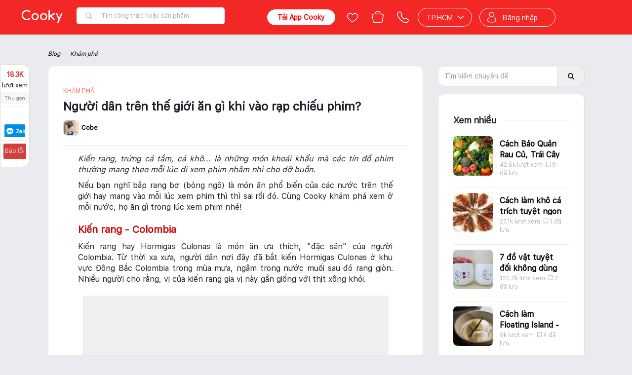

--- FILE ---
content_type: text/html; charset=utf-8
request_url: https://www.cooky.vn/blog/nguoi-dan-tren-the-gioi-an-gi-khi-vao-rap-chieu-phim-3587
body_size: 24856
content:
<!DOCTYPE html>
<html lang="vi" prefix="og: http://ogp.me/ns# fb: http://ogp.me/ns/fb# ">
<head>
    <meta charset="utf-8" />

    <meta name="viewport" content="width=device-width, initial-scale=1.0" />

    <title>Người dân trên thế giới ăn gì khi vào rạp chiếu phim? | Cooky.vn </title>

    
    <link rel="icon" href="/Content/img/favicon-96x96.png" />
    <link rel="apple-touch-icon" href="/Content/img/favicon-96x96.png" />
    <link rel="apple-touch-icon-precomposed" href="/Content/img/favicon-96x96.png" />
    <link rel="android-touch-icon" href="/Content/img/favicon-96x96.png" />
    <link rel="manifest" href="/manifest.json">

    
    <meta property="og:image:url" content="https://media.cooky.vn/article/s640/Article3587-636262305363460616.jpg" />
    <meta property="og:image:secure_url" content="https://media.cooky.vn/article/s640/Article3587-636262305363460616.jpg" />
    <meta property="og:image:type" content="image/jpeg" />
    <meta property="og:image:width" content="640" />
    <meta property="og:image:height" content="400" />

    

        <meta property="article:section" content="Khám phá" />    <meta property="article:published_time" content="2017-03-27T16:10:00" />
    <link rel="amphtml" href="https://www.cooky.vn/amp/blog/nguoi-dan-tren-the-gioi-an-gi-khi-vao-rap-chieu-phim-3587" />
    <link rel="alternate" type="application/rss+xml" title="Cooky - Blogs &raquo; Feed" href="https://www.cooky.vn/blog/instantarticlesfeed" />

    <meta http-equiv="Content-type" content="text/html;charset=UTF-8" />
    <meta name="description" content="Kiến rang, trứng cá tầm, cá khô... là những món khoái khẩu mà các tín đồ phim thường mang theo mỗi lúc đi xem phim nhâm nhi cho đỡ buồn." />
    <meta name="keywords" content="cá khô, xem phim, ăn gì lúc xem phim, khám phá ẩm thực, rạp chiếu phim, kiến rang, cam thảo phủ muối, cá tầm đen caviar, mực khô xé và hạt dẻ rang" />
    <meta property="og:title" content="Người dân trên thế giới ăn gì khi vào rạp chiếu phim?" />
<meta property="og:image" content="https://media.cooky.vn/article/s640/Article3587-636262305363460616.jpg" />
<meta property="og:image:alt" content="Người dân trên thế giới ăn gì khi vào rạp chiếu phim?" />
<meta property="og:description" content="Kiến rang, trứng cá tầm, cá khô... là những món khoái khẩu mà các tín đồ phim thường mang theo mỗi lúc đi xem phim nhâm nhi cho đỡ buồn." />
<meta property="og:type" content="article" />
<meta property="og:url" content="https://www.cooky.vn/blog/nguoi-dan-tren-the-gioi-an-gi-khi-vao-rap-chieu-phim-3587" />
<meta property="og:site_name" content="Cooky.vn" />
<meta property="fb:app_id" content="279628188873202" />
<meta property="fb:pages" content="750031145059046" />
<meta property="article:author" content="https://www.facebook.com/cooky.vn" />
<link rel="canonical" href="https://www.cooky.vn/blog/nguoi-dan-tren-the-gioi-an-gi-khi-vao-rap-chieu-phim-3587" />

<link rel="alternate" media="only screen and (max-width: 640px)" href="https://m.cooky.vn/blog/nguoi-dan-tren-the-gioi-an-gi-khi-vao-rap-chieu-phim-3587" />



    <link rel="stylesheet" type="text/css" href="/dist/css/framework.min.css" />
    <link rel="stylesheet" type="text/css" href="/dist/css/core.min.css" />
    <link rel="stylesheet" type="text/css" href="/dist/css/cooky.min.css" />
    <link rel="stylesheet" type="text/css" href="/dist/css/shared.min.css" />
    
    <link href="/dist/css/shared.market.min.css" rel="stylesheet" />
    <link href="/dist/css/embed_old_layout.min.css" rel="stylesheet" />

    
    
    <link href="/bundles/blog.css?v=2eTHnwQNA7uuamOJ7USG_dTBg-OJ-4MFyjostu30tpA1" rel="stylesheet"/>



    <link rel="stylesheet" type="text/css" href="/dist/css/mobile.min.css" />

    

    <script type="text/javascript" src="/Scripts/resources/resources.js"></script>
    <script type="text/javascript">
        var mediaurl = 'https://media.cooky.vn/';
        var languageId = 1;
        var apiHostUrl = "https://marketapi.cooky.vn";
        var locationApiUrl = "https://location-api.cooky.vn";
        var authApiUrl = "https://auth-api.cooky.vn";
        var appApiUrl = "https://app-api.cooky.vn";
        var RequestSignatureKey = "3e64c288c293c3b27c3cc3ae75c3b8c2b24619c3ab68001bc295c2b2c3b0c2a4";
    </script>

    <script>
        dataLayer = [];

        var map;
        var service;

        function initMap() {
            var temp = new google.maps.LatLng(10.7628362, 106.6764114);

            map = new google.maps.Map(
                document.getElementById('map'), { center: temp, zoom: 15 });
        }
    </script>

    <!-- Google Tag Manager -->
    <script>
        (function (w, d, s, l, i) {
            w[l] = w[l] || [];
            w[l].push({
                'gtm.start': new Date().getTime(),
                event: 'gtm.js'
            });
            var f = d.getElementsByTagName(s)[0];
            var j = d.createElement(s);
            var dl = l != 'dataLayer' ? '&l=' + l : '';
            j.async = true;
            j.src = 'https://www.googletagmanager.com/gtm.js?id=' + i + dl;
            f.parentNode.insertBefore(j, f);
        })(window, document, 'script', 'dataLayer', 'GTM-NF9KS7H');
    </script>
    <!-- End Google Tag Manager -->
    
</head>
<body>
    <!-- Google Tag Manager (noscript) -->
    <noscript>
        <iframe src="https://www.googletagmanager.com/ns.html?id=GTM-NF9KS7H"
                height="0" width="0" style="display:none;visibility:hidden"></iframe>
    </noscript>
    <!-- End Google Tag Manager (noscript) -->

    <script src="/bundles/core.js?v=DCLLpfFJqkv_7mT1kmGKGTcdLnviye6Q0pR58VqdRxQ1"></script>

    <script src="https://cdnjs.cloudflare.com/ajax/libs/crypto-js/3.1.9-1/crypto-js.js"></script>
    <script type="text/javascript" src="/dist/scripts/polyfill.js"></script>
    <script type="text/javascript" src="/dist/scripts/framework.min.js"></script>
    <script type="text/javascript" src="/dist/scripts/cooky.min.js"></script>
    <script type="text/javascript" src="/dist/scripts/shared.min.js"></script>
    <script src="/dist/scripts/helper.min.js"></script>
    

    <div class="top-leaderboard">



    </div>
    <div id="navigation-bar"></div>
    <div id="side-nav"></div>
    <div id="body" class="page-container hidden">
        <div class="page-wrapper">
            


<style type="text/css">
    .header-shortcut-menu {
        position: absolute;
        top: 30px;
        left: 0;
        display: none;
        flex-direction: row;
        justify-content: flex-start;
        align-items: flex-start;
        background-color: #fff;
        border-radius: 6px;
        border-top-left-radius: 0;
        box-shadow: 0 .5rem 1rem rgba(0,0,0,.15) !important;
        list-style: none;
        margin: 0;
        overflow: hidden;
        padding: 0;
        z-index: 2051;
    }

        .header-shortcut-menu:hover + .menu-recipe-link,
        .header-shortcut-menu:focus + .menu-recipe-link {
            background-color: #c70808;
            border-radius: 4px;
            border-bottom-left-radius: 0;
            color: #fff;
        }

        .header-shortcut-menu .col {
            display: inline-block;
            border-right: 1px solid #eee;
            min-width: 140px;
            padding: 4px 0 8px;
            width: 100%;
        }

            .header-shortcut-menu .col ul {
                display: block;
                font-size: 0;
                list-style: none;
                margin: 0;
                padding: 0;
                width: 100%;
            }

            .header-shortcut-menu .col li {
                display: block;
                font-size: 0;
                margin: 0;
                padding: 0;
                width: 100%;
            }

            .header-shortcut-menu .col a,
            .header-shortcut-menu .col .col-header {
                display: block;
                line-height: 28px;
                padding: 0 20px !important;
                text-decoration: none;
                white-space: nowrap;
                width: 100%;
            }

            .header-shortcut-menu .col a {
                background-color: white !important;
                color: #333 !important;
                font-size: 12px;
                font-weight: 300;
            }

                .header-shortcut-menu .col a:hover,
                .header-shortcut-menu .col a:focus {
                    background-color: transparent !important;
                    color: #d43f3a !important;
                    cursor: pointer;
                    text-decoration: none;
                }

            .header-shortcut-menu .col .col-header {
                color: #000;
                font-size: 13px;
                font-weight: 600;
            }

                .header-shortcut-menu .col .col-header:hover,
                .header-shortcut-menu .col .col-header:focus {
                    cursor: default;
                }

    .menu-recipe:hover > .header-shortcut-menu {
        display: flex !important;
    }

    .menu-recipe:hover > .menu-recipe-link {
        border-bottom-left-radius: 0 !important;
    }
</style>

<header class="clearfix header-cont newyear">
    <div class="root-nav">
        <div class="container">
            
            <ul class="list-inline">
                <li class="active"><a href="/">Công thức nấu ăn</a></li>
                <li class=""><a href="/dia-diem"><span class="fa fa-map-marker"></span> Địa điểm</a></li>
                <li class=""><a href="/san-pham"><span class="fa fa-shopping-basket"></span> Sản phẩm</a></li>
            </ul>
        </div>
    </div>
    <div class="navbar main-navbar clr-navbar">
        <div class="container">
            <div class="navbar-header">
                <button type="button" class="navbar-toggle collapsed" data-toggle="collapse" data-target="#bs-main-navbar-collapse-1">
                    <span class="sr-only">Toggle navigation</span>
                    <span class="icon-bar"></span>
                    <span class="icon-bar"></span>
                    <span class="icon-bar"></span>
                </button>
            </div>
            <div class="collapse navbar-collapse" id="bs-main-navbar-collapse-1" style="position: relative;">
                <ul class="nav navbar-nav">
                    <li class="menu-recipe ">
                        <ul class="header-shortcut-menu">
                            <li class="col">
                                <ul>
                                    <li class="col-header">Thực đơn</li>
                                    <li>
                                        <a target="_self" href="/cach-lam/mon-an-giam-can-p5?st=2&itm_source=seo_recipe_menu&itm_medium=desktop&itm_content=purpose&itm_campaign=GiamCan">Giảm cân</a>
                                    </li>
                                    <li>
                                        <a target="_self" href="/cach-lam/mon-chay-c3?st=2&itm_source=seo_recipe_menu&itm_medium=desktop&itm_content=course&itm_campaign=MonChay">Món chay</a>
                                    </li>
                                    <li>
                                        <a target="_self" href="/cach-lam/mon-an-an-vat-p7?st=2&itm_source=seo_recipe_menu&itm_medium=desktop&itm_content=purpose&itm_campaign=AnVat">Ăn vặt</a>
                                    </li>
                                    <li>
                                        <a target="_self" href="/cach-lam/banh-banh-ngot-c8?st=2&itm_source=seo_recipe_menu&itm_medium=desktop&itm_content=course&itm_campaign=BanhNgot">Bánh - bánh ngọt</a>
                                    </li>
                                    <li>
                                        <a target="_self" href="/cach-lam/mon-loai-banh-ngot-ngon-d114?st=2&itm_source=seo_recipe_menu&itm_medium=mobile&itm_content=dishtype&itm_campaign=BanhNgot">Bánh ngọt</a>
                                    </li>
                                    <li>
                                        <a target="_self" href="/cach-lam/mon-nhau-c10?st=2&itm_source=seo_recipe_menu&itm_medium=desktop&itm_content=course&itm_campaign=MonNhau">Món nhậu</a>
                                    </li>
                                    <li>
                                        <a target="_self" href="/cach-lam/mon-an-chua-benh-p10?st=2&itm_source=seo_recipe_menu&itm_medium=desktop&itm_content=purpose&itm_campaign=ChuaBenh">Chữa bệnh</a>
                                    </li>
                                    <li>
                                        <a target="_self" href="/cach-lam/mon-an-an-kieng-p4?st=2&itm_source=seo_recipe_menu&itm_medium=desktop&itm_content=purpose&itm_campaign=AnKieng">Ăn kiêng</a>
                                    </li>
                                    <li>
                                        <a target="_self" href="/cach-lam/mon-an-sang-c5?st=2&itm_source=seo_recipe_menu&itm_medium=desktop&itm_content=course&itm_campaign=MonAnSang">Món ăn sáng</a>
                                    </li>
                                    <li>
                                        <a target="_self" href="/cach-lam/mon-khai-vi-c1?st=2&itm_source=seo_recipe_menu&itm_medium=desktop&itm_content=course&itm_campaign=MonKhaiVi">Món khai vị</a>
                                    </li>
                                </ul>
                            </li>
                            <li class="col">
                                <ul>
                                    <li class="col-header">Nguyên liệu</li>
                                    <li>
                                        <a target="_self" href="/cach-lam/mon-an-tu-ga-ngon-i5?st=2&itm_source=seo_recipe_menu&itm_medium=desktop&itm_content=ingredienttype&itm_campaign=Ga">Gà</a>
                                    </li>
                                    <li>
                                        <a target="_self" href="/cach-lam/mon-an-tu-ca-ngon-i3?st=2&itm_source=seo_recipe_menu&itm_medium=desktop&itm_content=ingredienttype&itm_campaign=Ca">Cá</a>
                                    </li>
                                    <li>
                                        <a target="_self" href="/cach-lam/mon-an-tu-heo-ngon-i2?st=2&itm_source=seo_recipe_menu&itm_medium=desktop&itm_content=ingredienttype&itm_campaign=Heo">Heo</a>
                                    </li>
                                    <li>
                                        <a target="_self" href="/cach-lam/mon-an-tu-cua-ngon-i58?st=2&itm_source=seo_recipe_menu&itm_medium=desktop&itm_content=ingredienttype&itm_campaign=Cua">Cua</a>
                                    </li>
                                    <li>
                                        <a target="_self" href="/cach-lam/mon-an-tu-bo-ngon-i18?st=2&itm_source=seo_recipe_menu&itm_medium=desktop&itm_content=ingredienttype&itm_campaign=Bo">Bò</a>
                                    </li>
                                    <li>
                                        <a target="_self" href="/cach-lam/mon-an-tu-tom-ngon-i57?st=2&itm_source=seo_recipe_menu&itm_medium=desktop&itm_content=ingredienttype&itm_campaign=Tom">Tôm</a>
                                    </li>
                                </ul>
                            </li>
                            <li class="col">
                                <ul>
                                    <li class="col-header">Ẩm thực</li>
                                    <li>
                                        <a target="_self" href="/cach-lam/mon-an-viet-nam-cs1?st=2&itm_source=seo_recipe_menu&itm_medium=desktop&itm_content=cuisine&itm_campaign=VietNam">Việt Nam</a>
                                    </li>
                                    <li>
                                        <a target="_self" href="/cach-lam/mon-an-nga-cs18?st=2&itm_source=seo_recipe_menu&itm_medium=desktop&itm_content=cuisine&itm_campaign=Nga">Nga</a>
                                    </li>
                                    <li>
                                        <a target="_self" href="/cach-lam/mon-an-brazil-cs11?st=2&itm_source=seo_recipe_menu&itm_medium=desktop&itm_content=cuisine&itm_campaign=Brazil">Brazil</a>
                                    </li>
                                    <li>
                                        <a target="_self" href="/cach-lam/mon-an-trung-quoc-cs7?st=2&itm_source=seo_recipe_menu&itm_medium=desktop&itm_content=cuisine&itm_campaign=TrungQuoc">Trung Quốc</a>
                                    </li>
                                    <li>
                                        <a target="_self" href="/cach-lam/mon-an-singapore-cs9?st=2&itm_source=seo_recipe_menu&itm_medium=desktop&itm_content=cuisine&itm_campaign=Singapore">Singapore</a>
                                    </li>
                                    <li>
                                        <a target="_self" href="/cach-lam/mon-an-han-quoc-cs4?st=2&itm_source=seo_recipe_menu&itm_medium=desktop&itm_content=cuisine&itm_campaign=HanQuoc">Hàn Quốc</a>
                                    </li>
                                    <li>
                                        <a target="_self" href="/cach-lam/mon-an-thai-lan-cs2?st=2&itm_source=seo_recipe_menu&itm_medium=desktop&itm_content=cuisine&itm_campaign=ThaiLan">Thái Lan</a>
                                    </li>
                                    <li>
                                        <a target="_self" href="/cach-lam/mon-an-malaysia-cs19?st=2&itm_source=seo_recipe_menu&itm_medium=desktop&itm_content=cuisine&itm_campaign=Malaysia">Malaysia</a>
                                    </li>
                                    <li>
                                        <a target="_self" href="/cach-lam/mon-an-phap-cs10?st=2&itm_source=seo_recipe_menu&itm_medium=desktop&itm_content=cuisine&itm_campaign=Phap">Pháp</a>
                                    </li>
                                    <li>
                                        <a target="_self" href="/cach-lam/mon-an-an-do-cs8?st=2&itm_source=seo_recipe_menu&itm_medium=desktop&itm_content=cuisine&itm_campaign=AnDo">Ấn độ</a>
                                    </li>
                                    <li>
                                        <a target="_self" href="/cach-lam/mon-an-mexico-cs14?st=2&itm_source=seo_recipe_menu&itm_medium=desktop&itm_content=cuisine&itm_campaign=Mexico">Mexico</a>
                                    </li>
                                    <li>
                                        <a target="_self" href="/cach-lam/mon-an-indonesia-cs17?st=2&itm_source=seo_recipe_menu&itm_medium=desktop&itm_content=cuisine&itm_campaign=Indonesia">Indonesia</a>
                                    </li>
                                </ul>
                            </li>
                            <li class="col" style="border-right: none;">
                                <ul>
                                    <li class="col-header">Mùa dịp lễ</li>
                                    <li>
                                        <a target="_self" href="/cach-lam/mon-an-ngay-tet-trung-thu-o11?st=2&itm_source=seo_recipe_menu&itm_medium=desktop&itm_content=occasion&itm_campaign=TrungThu">Trung thu</a>
                                    </li>
                                    <li>
                                        <a target="_self" href="/cach-lam/mon-an-ngay-halloween-o12?st=2&itm_source=seo_recipe_menu&itm_medium=desktop&itm_content=occasion&itm_campaign=Halloween">Halloween</a>
                                    </li>
                                    <li>
                                        <a target="_self" href="/cach-lam/mon-an-ngay-le-tinh-nhan-o4?st=2&itm_source=seo_recipe_menu&itm_medium=desktop&itm_content=occasion&itm_campaign=LeTinhNhan">Lễ tình nhân</a>
                                    </li>
                                    <li>
                                        <a target="_self" href="/cach-lam/mon-an-ngay-sinh-nhat-o3?st=2&itm_source=seo_recipe_menu&itm_medium=desktop&itm_content=occasion&itm_campaign=SinhNhat">Sinh nhật</a>
                                    </li>
                                    <li>
                                        <a target="_self" href="/cach-lam/mon-an-ngay-giang-sinh-o1?st=2&itm_source=seo_recipe_menu&itm_medium=desktop&itm_content=occasion&itm_campaign=GiangSinh">Giáng sinh</a>
                                    </li>
                                    <li>
                                        <a target="_self" href="/cach-lam/mon-an-ngay-tet-o2?st=2&itm_source=seo_recipe_menu&itm_medium=desktop&itm_content=occasion&itm_campaign=Tet">Tết</a>
                                    </li>
                                    <li>
                                        <a target="_self" href="/cach-lam/mon-an-ngay-ngay-cua-me-o5?st=2&itm_source=seo_recipe_menu&itm_medium=desktop&itm_content=occasion&itm_campaign=NgayCuaMe">Ngày của mẹ</a>
                                    </li>
                                    <li>
                                        <a target="_self" href="/cach-lam/mon-an-ngay-com-gia-dinh-o7?st=2&itm_source=seo_recipe_menu&itm_medium=desktop&itm_content=occasion&itm_campaign=ComGiaDinh">Cơm gia đình</a>
                                    </li>
                                    <li>
                                        <a target="_self" href="/cach-lam/mon-an-ngay-le-hoi-le-cuoi-o8?st=2&itm_source=seo_recipe_menu&itm_medium=desktop&itm_content=occasion&itm_campaign=LeCuoiHoi">Lễ cưới hỏi</a>
                                    </li>
                                    <li>
                                        <a target="_self" href="/cach-lam/mon-an-ngay-ngay-an-chay-o9?st=2&itm_source=seo_recipe_menu&itm_medium=desktop&itm_content=occasion&itm_campaign=NgayAnChay">Ngày ăn chay</a>
                                    </li>
                                    <li>
                                        <a target="_self" href="/cach-lam/mon-an-ngay-ngay-thuong-o10?st=2&itm_source=seo_recipe_menu&itm_medium=desktop&itm_content=occasion&itm_campaign=NgayThuong">Ngày thường</a>
                                    </li>
                                </ul>
                            </li>
                        </ul>

                        <a target="_self" class="menu-recipe-link" href="/cach-lam">Công thức</a>
                    </li>
                    
                    <li class="active">
                        <a href="/blog">Blog</a>
                    </li>
                    
                    <li class="">
                        <a href="/video">Videos</a>
                    </li>
                    
                    
                    
                </ul>
                <div class="right-banner-desktop" style="float:right;height: 32px;">

                </div>
            </div>
        </div>
    </div>
</header>
            
            

            






<section class="article-wrapper blog-post-container lazy-container" id="article-app" ng-app="articleApp">
    <div class="container">
        <div class="breadcrumb-container article-breadcrumb text-gray">
            <ul class="breadcrumb nomargin">
                <li><a href="/blog">Blog</a></li>
                    <li><a href="/blog/kham-pha">Kh&#225;m ph&#225;</a></li>
            </ul>
        </div>
        <div class="blog-container ">
                <div class="author-tab">
                    <div class="scrollable-container inner" data-top-control="header" data-wrapper=".article-wrapper" data-padding="40">
                        <div class="author">
                            <a target="_blank" class="avt" href="/thanh-vien/traitimbanggia481/thong-tin"><img src="https://media.cooky.vn/usr/g5/44433/avt/c100x100/cooky-avatar-636034078493763824.jpg" /></a>
                            <span class="postedby">Tác giả</span>
                            <a target="_blank" href="/thanh-vien/traitimbanggia481" rel="author" class="name"> Cobe lilom</a>
                        </div>
                    </div>
                </div>
            <div class="sm-wide blog-left">
                <div class="blog-headline">
                    <div class="headline">
                        
                        <div class="title">
                                <span class="blog-cat">
                                        <a href="/blog/kham-pha"> Khám phá</a>
                                </span>
                            <h1>
                                Người d&#226;n tr&#234;n thế giới ăn g&#236; khi v&#224;o rạp chiếu phim?
                            </h1>
                            <div class="author">
                                <div class="profile">
                                    <a class="avt">
                                        <img src="https://media.cooky.vn/usr/g5/44433/avt/c100x100/cooky-avatar-636034078493763824.jpg" />
                                        <span class="name">
                                            Cobe
                                        </span>
                                    </a>
                                    
                                </div>
                                
                            </div>
                        </div>
                    </div>
                </div>
                <article class="article-content">
                    
<p style="text-align: justify;"><em>Kiến rang, trứng cá tầm, cá khô... là những món khoái khẩu mà các tín đồ phim thường mang theo mỗi lúc đi xem phim nhâm nhi cho đỡ buồn.</em></p>

<p style="text-align: justify;">Nếu bạn nghĩ bắp rang bơ (bỏng ngô) là món ăn phổ biến của các nước trên thế giới hay mang vào mỗi lúc xem phim thì thì sai rồi đó. Cùng Cooky khám phá xem ở mỗi nước, họ ăn gì trong lúc xem phim nhé!</p>

<h2 style="text-align: justify;"><strong>Kiến rang - Colombia</strong></h2>

<p style="text-align: justify;">Kiến rang hay Hormigas Culonas là món ăn ưa thích, "đặc sản" của người Colombia. Từ thời xa xưa, người dân nơi đây đã bắt kiến Hormigas Culonas ở khu vực Đông Bắc Colombia trong mùa mưa, ngâm trong nước muối sau đó rang giòn. Nhiều người cho rằng, vị của kiến rang gia vị này gần giống với thịt xông khói.</p>

<p style="text-align: center;"><img alt="Người dân trên thế giới ăn gì khi vào rạp chiếu phim?" data-src="https://media.cooky.vn/images/blog-2016/cac%20nuoc%20tren%20the%20gioi%20an%20gi%20khi%20di%20xem%20phim.jpg" style="width: 620px; height: 463px;" class="lazy"></p>

<h2 style="text-align: justify;"><strong>Cam thảo phủ muối - Hà Lan</strong></h2>

<p style="text-align: justify;">Mứt cam thảo phủ muối hay còn gọi là Salmiakki là món ăn vặt kỳ lạ nhưng được người Hà Lan yêu thích khi đến rạp phim. Mặc dù vị hơi khó ăn nhưng nếu có cơ hội, bạn cũng nên thử một lần cho biết.</p>

<p style="text-align: center;"><img alt="Người dân trên thế giới ăn gì khi vào rạp chiếu phim?" data-src="https://media.cooky.vn/images/blog-2016/cac%20nuoc%20tren%20the%20gioi%20an%20gi%20khi%20di%20xem%20phim%201.jpg" style="width: 620px; height: 352px;" class="lazy"></p>

<h2 style="text-align: justify;"><strong>Cá tầm đen caviar - Nga</strong></h2>

<p style="text-align: justify;">Món trứng cá tầm đen caviar siêu xa xỉ tưởng như chỉ tìm thấy trong các nhà hàng 5 sao lại được rạp chiếu phim ở Nga bày bán như đồ ăn vặt.</p>

<p style="text-align: center;"><img alt="Người dân trên thế giới ăn gì khi vào rạp chiếu phim?" data-src="https://media.cooky.vn/images/blog-2016/cac%20nuoc%20tren%20the%20gioi%20an%20gi%20khi%20di%20xem%20phim%202.jpg" style="width: 620px; height: 432px;" class="lazy"></p>

<h2 style="text-align: justify;"><strong>Cá khô - Nhật Bản</strong></h2>

<p style="text-align: justify;">Người Nhật luôn yêu thích nguyên liệu quen thuộc gắn liền với nền ẩm thực dân tộc - cá. Bởi thế không có gì ngạc nhiên khi người ở xứ sở này mang cá mòi khô hay cá cơm vào nhâm nhi trong rạp.</p>

<p style="text-align: center;"><img alt="Người dân trên thế giới ăn gì khi vào rạp chiếu phim?" data-src="https://media.cooky.vn/images/blog-2016/cac%20nuoc%20tren%20the%20gioi%20an%20gi%20khi%20di%20xem%20phim%203.jpg" style="width: 620px; height: 412px;" class="lazy"></p>

<h2 style="text-align: justify;"><strong>Mực khô xé và hạt dẻ rang - Hàn Quốc</strong></h2>

<p style="text-align: justify;">Khán giả Hàn Quốc cực thích ăn hạt dẻ rang trong phòng chiếu. Và cũng như nhiều nước châu Á khác, mực khô là món ăn phổ biến và khoái khẩu ở đây.</p>

<p style="text-align: center;"><img alt="Người dân trên thế giới ăn gì khi vào rạp chiếu phim?" data-src="https://media.cooky.vn/images/blog-2016/cac%20nuoc%20tren%20the%20gioi%20an%20gi%20khi%20di%20xem%20phim%204.jpg" style="width: 620px; height: 651px;" class="lazy"></p>

<h2 style="text-align: justify;"><strong>Ô mai khô - Trung Quốc</strong></h2>

<p style="text-align: justify;">Những người hâm mộ điện ảnh ở Trung Quốc luôn mang theo gói ô mai mận khô, hạt hướng dương và mực khô xé vào rạp để vừa ăn vừa xem phim.</p>

<p style="text-align: center;"><img alt="Người dân trên thế giới ăn gì khi vào rạp chiếu phim?" data-src="https://media.cooky.vn/images/blog-2016/cac%20nuoc%20tren%20the%20gioi%20an%20gi%20khi%20di%20xem%20phim%205.jpg" style="width: 620px; height: 490px;" class="lazy"></p>

<h2 style="text-align: justify;"><strong>Bánh bột chiên - Ấn Độ</strong></h2>

<p style="text-align: justify;">Tại các rạp chiếu phim Ấn Độ, bạn sẽ bắt gặp nhiều món ăn đường phố truyền thống như bánh samosas - vỏ bánh làm từ bột khoai tây và đậu Hà Lan chiên giòn lên hay vada pav - bánh mì khoai tây lăn bột chiên. Món ăn này được bán nhiều ở các rạp phim để khán giả ăn lót dạ trước khi vào xem phim.</p>

<p style="text-align: center;"><img alt="Người dân trên thế giới ăn gì khi vào rạp chiếu phim?" data-src="https://media.cooky.vn/images/blog-2016/cac%20nuoc%20tren%20the%20gioi%20an%20gi%20khi%20di%20xem%20phim%206.jpg" style="width: 620px; height: 442px;" class="lazy"></p>

<h2 style="text-align: justify;"><strong>Thịt xiên rau củ nướng - Hy Lạp</strong></h2>

<p style="text-align: justify;">Người dân Hy Lạp cực thích món ăn truyền thống souvlaki - thịt và rau củ xiên nướng nên cũng không quen mang theo chúng vào rạp chiếu phim, đặc biệt là khi xem những bộ phim ngoài trời.</p>

<p style="text-align: center;"><img alt="Người dân trên thế giới ăn gì khi vào rạp chiếu phim?" data-src="https://media.cooky.vn/images/blog-2016/cac%20nuoc%20tren%20the%20gioi%20an%20gi%20khi%20di%20xem%20phim%207.jpg" style="width: 620px; height: 413px;" class="lazy"></p>

<h2 style="text-align: justify;"><strong>Món Tostilocos - Mexico</strong></h2>

<p style="text-align: justify;">Tostilocos là món ăn nổi tiếng của Mexico được bán ở các rạp chiếu phim và tại sân vận động. Thức ăn đường phố truyền thống này gồm nhiều miếng tortilla (một loại bánh mì) với nước sốt nóng, dưa chuột, đậu phộng...</p>

<p style="text-align: center;"><img alt="Người dân trên thế giới ăn gì khi vào rạp chiếu phim?" data-src="https://media.cooky.vn/images/blog-2016/cac%20nuoc%20tren%20the%20gioi%20an%20gi%20khi%20di%20xem%20phim%208.jpg" style="width: 620px; height: 442px;" class="lazy"></p>

<h2 style="text-align: justify;"><strong>Bánh mì - Iran</strong></h2>

<p style="text-align: justify;">Ở Israel, khán giả xem phim được thưởng thức một loại bánh đặc biệt. Bánh gồm một chiếc bánh mì bên ngoài (loại bánh mì này được gọi là Pita) và nhân bên trong là đậu xanh vo thành viên lớn, ăn kèm với dưa chuột và cà chua.</p>

<p style="text-align: center;"><img alt="Người dân trên thế giới ăn gì khi vào rạp chiếu phim?" data-src="https://media.cooky.vn/images/blog-2016/cac%20nuoc%20tren%20the%20gioi%20an%20gi%20khi%20di%20xem%20phim%209.jpg" style="width: 620px; height: 441px;" class="lazy"></p>

<p style="text-align: justify;">Mỗi một món ăn luôn có những hương vị, nét độc đáo riêng rất đặc trưng nè. Nếu có dịp đến 1 trong những nước trên thì hãy thưởng thức chúng khi đi xem phim nhé!</p>

<p style="text-align: right;"><span style="color:#A9A9A9;"><em><strong>(Nguồn: </strong></em></span><em><strong><a href="/goto/?url=https://guu.vn/khong-phai-bong-ngo-nguoi-dan-tren-khap-the-gioi-an-gi-trong-rap-chieu-phim-6tAvsaxheyAen.html" target="_blank" rel="nofollow"><span style="color:#A9A9A9;">www.guu.vn</span></a></strong></em><span style="color:#A9A9A9;"><em><strong>)</strong></em></span></p>
                </article>
                <div class="quiz-result-block" style="display:none;border: 3px dashed #FDE36B;background: #FFF8D9;margin-bottom: 10px;text-align: center;padding:10px">
                    <h3 style="font-size: 25px;line-height: 50px;font-weight: normal;padding: 0 10px;color: #492816;">Số câu trả lời đúng <span style="font-size: 50px; display: inline-block; margin-left: 10px;"><strong id="quiz-result-count"></strong>/<strong id="quiz-result-total"></strong></span></h3>
                    <h3 style="margin-top: 0;">
                        <span class="fa fa-quote-left"></span>
                        <span style="font-weight: lighter;font-style: italic;color: #303030;padding: 10px;text-align: left;" id="quiz-result-message"></span>
                    </h3>
                    <button ng-click="sharer()" class="btn btn-primary share-spin-btn"> <i class="fa fa-facebook-square"></i> Chia sẻ cho bạn bè ngay</button>
                </div>
                    <div class="blog-related-list">
                            <div class="blog-item">
                                <a href="/blog/kham-pha-cac-le-hoi-am-thuc-doc-dao-tren-the-gioi-52?utm_source=Blog&amp;utm_medium=RelatedA&amp;utm_campaign=Kh&#225;m+ph&#225;+c&#225;c+lễ+hội+ẩm+thực+độc+đ&#225;o+tr&#234;n+thế+giới" title="Kh&#225;m ph&#225; c&#225;c lễ hội ẩm thực độc đ&#225;o tr&#234;n thế giới">
                                    <img class="img-responsive" src="https://media.cooky.vn/article/s140x140/Article52-635545802463230985.jpg" alt="Kh&#225;m ph&#225; c&#225;c lễ hội ẩm thực độc đ&#225;o tr&#234;n thế giới" />
                                    <h4 class="title">Kh&#225;m ph&#225; c&#225;c lễ hội ẩm thực độc đ&#225;o tr&#234;n thế giới</h4>
                                    <span class="desc">
                                        Ẩm thực không chỉ là thỏi nam châm có sức lôi cuốn du khách, mà một số quốc gia còn khéo léo kết hợp tổ chức những lễ hội về ẩm thực tạo thành sự kiện du lịch rất độc đáo. Mời bạn khám phá một số lễ hội ẩm thực thú vị trên thế giới cùng Cooky nhé.
                                    </span>
                                </a>
                            </div>
                            <div class="blog-item">
                                <a href="/blog/kham-pha-7-loai-xuc-xich-ngon-nhat-the-gioi-1212?utm_source=Blog&amp;utm_medium=RelatedA&amp;utm_campaign=Kh&#225;m+ph&#225;+7+loại+x&#250;c+x&#237;ch+ngon+nhất+thế+giới" title="Kh&#225;m ph&#225; 7 loại x&#250;c x&#237;ch ngon nhất thế giới">
                                    <img class="img-responsive" src="https://media.cooky.vn/article/s140x140/cooky-article-cover-b1212.jpg" alt="Kh&#225;m ph&#225; 7 loại x&#250;c x&#237;ch ngon nhất thế giới" />
                                    <h4 class="title">Kh&#225;m ph&#225; 7 loại x&#250;c x&#237;ch ngon nhất thế giới</h4>
                                    <span class="desc">
                                        Xúc xích là món ăn tưởng chừng như rất đơn giản nhưng lại là đặc sản của nhiều quốc gia với cách chế biến độc đáo và vị ngon khó quên. Theo chân Cooky khám phá 7 loại xúc xích đến từ 7 nước trên thế giới nhé!
                                    </span>
                                </a>
                            </div>
                            <div class="blog-item">
                                <a href="/blog/kham-pha-7-khu-an-uong-gia-re-o-singapore-1447?utm_source=Blog&amp;utm_medium=RelatedA&amp;utm_campaign=Kh&#225;m+ph&#225;+7+khu+ăn+uống+gi&#225;+rẻ+ở+Singapore" title="Kh&#225;m ph&#225; 7 khu ăn uống gi&#225; rẻ ở Singapore">
                                    <img class="img-responsive" src="https://media.cooky.vn/article/s140x140/Article1447-635926969659574007.jpg" alt="Kh&#225;m ph&#225; 7 khu ăn uống gi&#225; rẻ ở Singapore" />
                                    <h4 class="title">Kh&#225;m ph&#225; 7 khu ăn uống gi&#225; rẻ ở Singapore</h4>
                                    <span class="desc">
                                        Ở một đất nước đắt đỏ như Singapore thì việc tìm được một khu ăn uống giá rẻ là không hề dễ. Nếu có dịp sắp du lịch đến Singapore hãy tham khảo những thông tin cần thiết sau về 7 khu ăn uống giá rẻ mà hấp dẫn sau đây để tiết kiệm chi phí nhé!
                                    </span>
                                </a>
                            </div>

                    </div>

                <div class="article-exts">
                        <div class="related-articles">
                            <div class="headline">
                                <h3>
                                    Cùng chuyên mục
                                </h3>
                            </div>
                            <div class="box-content">
                                <div class="row10">
                                        <div class="related-item">
                                            <div class="item-photo">
                                                <a class="photo" href="/blog/chicken-resort-lua-chon-hoan-hao-cho-bua-an-gia-dinh-5545?utm_source=Blog&amp;utm_medium=Same+Cat&amp;utm_campaign=Chicken+Resort+-+sản+phẩm+g&#224;+chất+lượng+cao" target="_blank"><img alt="Chicken Resort - sản phẩm g&#224; chất lượng cao" class="img-responsive" src="https://media.cooky.vn/article/s140x140/cooky-article-cover-b5545.jpg" /></a>
                                            </div>
                                            <div class="item-info">
                                                <div class="item-header">
                                                    <h3 class="title"><a href="/blog/chicken-resort-lua-chon-hoan-hao-cho-bua-an-gia-dinh-5545?utm_source=Blog&amp;utm_medium=Same+Cat&amp;utm_campaign=Chicken+Resort+-+sản+phẩm+g&#224;+chất+lượng+cao" target="_blank" title="Chicken Resort - sản phẩm g&#224; chất lượng cao">Chicken Resort - sản phẩm g&#224; chất lượng cao</a></h3>
                                                    <div class="blog-item-stats item-stats">
                                                        <span class="stats-item">
                                                            <span class="stats-count abbrnum">4664</span>
                                                            <span class="stats-text"> lượt xem</span>
                                                        </span>
                                                    </div>
                                                </div>
                                            </div>
                                        </div>
                                        <div class="related-item">
                                            <div class="item-photo">
                                                <a class="photo" href="/blog/goi-y-4-mon-ngon-cho-mam-com-gia-dinh-tu-bac-ha-doc-mung-5501?utm_source=Blog&amp;utm_medium=Same+Cat&amp;utm_campaign=Gợi+&#221;+4+M&#243;n+Ngon+Cho+M&#226;m+Cơm+Gia+Đ&#236;nh+Từ+Bạc+H&#224;+(Dọc+M&#249;ng)" target="_blank"><img alt="Gợi &#221; 4 M&#243;n Ngon Cho M&#226;m Cơm Gia Đ&#236;nh Từ Bạc H&#224; (Dọc M&#249;ng)" class="img-responsive" src="https://media.cooky.vn/article/s140x140/cooky-article-cover-b5501.png" /></a>
                                            </div>
                                            <div class="item-info">
                                                <div class="item-header">
                                                    <h3 class="title"><a href="/blog/goi-y-4-mon-ngon-cho-mam-com-gia-dinh-tu-bac-ha-doc-mung-5501?utm_source=Blog&amp;utm_medium=Same+Cat&amp;utm_campaign=Gợi+&#221;+4+M&#243;n+Ngon+Cho+M&#226;m+Cơm+Gia+Đ&#236;nh+Từ+Bạc+H&#224;+(Dọc+M&#249;ng)" target="_blank" title="Gợi &#221; 4 M&#243;n Ngon Cho M&#226;m Cơm Gia Đ&#236;nh Từ Bạc H&#224; (Dọc M&#249;ng)">Gợi &#221; 4 M&#243;n Ngon Cho M&#226;m Cơm Gia Đ&#236;nh Từ Bạc H&#224; (Dọc M&#249;ng)</a></h3>
                                                    <div class="blog-item-stats item-stats">
                                                        <span class="stats-item">
                                                            <span class="stats-count abbrnum">23213</span>
                                                            <span class="stats-text"> lượt xem</span>
                                                        </span>
                                                    </div>
                                                </div>
                                            </div>
                                        </div>
                                        <div class="related-item">
                                            <div class="item-photo">
                                                <a class="photo" href="/blog/vao-bep-vui-he-nhan-nhieu-qua-khung-tu-chuong-trinh-mo-aji-ngon-tim-ma-trung-qua-5477?utm_source=Blog&amp;utm_medium=Same+Cat&amp;utm_campaign=V&#224;o+Bếp+Vui+H&#232;,+Nhận+Nhiều+Qu&#224;+Khủng+Từ+Chương+Tr&#236;nh+Mở+Aji-ngon&#174;+T&#236;m+M&#227;+Tr&#250;ng+Qu&#224;+" target="_blank"><img alt="V&#224;o Bếp Vui H&#232;, Nhận Nhiều Qu&#224; Khủng Từ Chương Tr&#236;nh Mở Aji-ngon&#174; T&#236;m M&#227; Tr&#250;ng Qu&#224; " class="img-responsive" src="https://media.cooky.vn/article/s140x140/cooky-article-cover-b5477.jpg" /></a>
                                            </div>
                                            <div class="item-info">
                                                <div class="item-header">
                                                    <h3 class="title"><a href="/blog/vao-bep-vui-he-nhan-nhieu-qua-khung-tu-chuong-trinh-mo-aji-ngon-tim-ma-trung-qua-5477?utm_source=Blog&amp;utm_medium=Same+Cat&amp;utm_campaign=V&#224;o+Bếp+Vui+H&#232;,+Nhận+Nhiều+Qu&#224;+Khủng+Từ+Chương+Tr&#236;nh+Mở+Aji-ngon&#174;+T&#236;m+M&#227;+Tr&#250;ng+Qu&#224;+" target="_blank" title="V&#224;o Bếp Vui H&#232;, Nhận Nhiều Qu&#224; Khủng Từ Chương Tr&#236;nh Mở Aji-ngon&#174; T&#236;m M&#227; Tr&#250;ng Qu&#224; ">V&#224;o Bếp Vui H&#232;, Nhận Nhiều Qu&#224; Khủng Từ Chương Tr&#236;nh Mở Aji-ngon&#174; T&#236;m M&#227; Tr&#250;ng Qu&#224; </a></h3>
                                                    <div class="blog-item-stats item-stats">
                                                        <span class="stats-item">
                                                            <span class="stats-count abbrnum">7372</span>
                                                            <span class="stats-text"> lượt xem</span>
                                                        </span>
                                                    </div>
                                                </div>
                                            </div>
                                        </div>
                                        <div class="related-item">
                                            <div class="item-photo">
                                                <a class="photo" href="/blog/chu-du-tai-gia-nau-mon-gi-5476?utm_source=Blog&amp;utm_medium=Same+Cat&amp;utm_campaign=&quot;Chu+Du&quot;+Tại+Gia+Nấu+M&#243;n+G&#236;?" target="_blank"><img alt="&quot;Chu Du&quot; Tại Gia Nấu M&#243;n G&#236;?" class="img-responsive" src="https://media.cooky.vn/article/s140x140/cooky-article-cover-b5476.jpg" /></a>
                                            </div>
                                            <div class="item-info">
                                                <div class="item-header">
                                                    <h3 class="title"><a href="/blog/chu-du-tai-gia-nau-mon-gi-5476?utm_source=Blog&amp;utm_medium=Same+Cat&amp;utm_campaign=&quot;Chu+Du&quot;+Tại+Gia+Nấu+M&#243;n+G&#236;?" target="_blank" title="&quot;Chu Du&quot; Tại Gia Nấu M&#243;n G&#236;?">&quot;Chu Du&quot; Tại Gia Nấu M&#243;n G&#236;?</a></h3>
                                                    <div class="blog-item-stats item-stats">
                                                        <span class="stats-item">
                                                            <span class="stats-count abbrnum">5245</span>
                                                            <span class="stats-text"> lượt xem</span>
                                                        </span>
                                                    </div>
                                                </div>
                                            </div>
                                        </div>
                                </div>
                            </div>
                        </div>
                </div>

                
            </div>
            <div class="blog-right article-main-menu">
                <div class="scrollable-container" data-top-control="header" data-wrapper=".article-wrapper">


                    <div class="article-search-box">
                        <form action="/blog/p1" class="form-horizontal ng-pristine ng-valid" method="get" novalidate="novalidate">
                            <div class="input-group">
                                <input type="text" name="q" class="form-control" placeholder="Tìm kiếm chuyên đề">
                                <span class="input-group-btn">
                                    <button class="btn btn-toolbar" type="submit"><span class="fa fa-search search-icon"></span><span class="sr-only">Tìm kiếm</span></button>
                                </span>
                            </div>
                        </form>
                    </div>

                        <div class="top-blog-items">
                            <div class="headline"><h3>Xem nhiều</h3></div>
                            <div class="item-list">
                                    <div class="item">
                                        <div class="photo">
                                            <a target="_blank" href="/blog/cach-bao-quan-rau-cu-trai-cay-tuoi-ngon-cuc-lau-trong-tu-lanh-4098?utm_source=Top+Views&utm_medium=Blog+Detail&utm_campaign=Top+View+Blog+Detail" class="photo">
                                                <img src="https://media.cooky.vn/article/s100x100/cooky-article-cover-b4098.jpg" alt="C&#225;ch Bảo Quản Rau Củ, Tr&#225;i C&#226;y Tươi Ngon Trong Tủ Lạnh">
                                            </a>
                                        </div>
                                        <div class="info">
                                            <h3><a target="_blank" href="/blog/cach-bao-quan-rau-cu-trai-cay-tuoi-ngon-cuc-lau-trong-tu-lanh-4098?utm_source=Top+Views&utm_medium=Blog+Detail&utm_campaign=Top+View+Blog+Detail" title="C&#225;ch Bảo Quản Rau Củ, Tr&#225;i C&#226;y Tươi Ngon Trong Tủ Lạnh">C&#225;ch Bảo Quản Rau Củ, Tr&#225;i C&#226;y Tươi Ngon Trong Tủ Lạnh</a></h3>
                                            <div class="stats">
                                                <span class="stats-item">
                                                    <span class="stats-count abbrnum">42643</span>
                                                    <span class="stats-text"> lượt xem</span>
                                                </span>
                                                <span class="stats-item">
                                                    <i class="stats-ico fa fa-bookmark-o"></i>
                                                    <span class="stats-count abbrnum">9</span>
                                                    <span class="stats-text"> Đã lưu</span>
                                                </span>

                                            </div>
                                        </div>
                                    </div>
                                    <div class="item">
                                        <div class="photo">
                                            <a target="_blank" href="/blog/cach-lam-kho-ca-trich-tuyet-ngon-1006?utm_source=Top+Views&utm_medium=Blog+Detail&utm_campaign=Top+View+Blog+Detail" class="photo">
                                                <img src="https://media.cooky.vn/article/s100x100/cooky-article-cover-b1006.jpg" alt="C&#225;ch l&#224;m kh&#244; c&#225; tr&#237;ch tuyệt ngon">
                                            </a>
                                        </div>
                                        <div class="info">
                                            <h3><a target="_blank" href="/blog/cach-lam-kho-ca-trich-tuyet-ngon-1006?utm_source=Top+Views&utm_medium=Blog+Detail&utm_campaign=Top+View+Blog+Detail" title="C&#225;ch l&#224;m kh&#244; c&#225; tr&#237;ch tuyệt ngon">C&#225;ch l&#224;m kh&#244; c&#225; tr&#237;ch tuyệt ngon</a></h3>
                                            <div class="stats">
                                                <span class="stats-item">
                                                    <span class="stats-count abbrnum">27147</span>
                                                    <span class="stats-text"> lượt xem</span>
                                                </span>
                                                <span class="stats-item">
                                                    <i class="stats-ico fa fa-bookmark-o"></i>
                                                    <span class="stats-count abbrnum">1</span>
                                                    <span class="stats-text"> Đã lưu</span>
                                                </span>

                                            </div>
                                        </div>
                                    </div>
                                    <div class="item">
                                        <div class="photo">
                                            <a target="_blank" href="/blog/7-do-vat-tuyet-doi-khong-dung-lam-qua-tang-theo-phong-thuy-2799?utm_source=Top+Views&utm_medium=Blog+Detail&utm_campaign=Top+View+Blog+Detail" class="photo">
                                                <img src="https://media.cooky.vn/article/s100x100/Article2799-636123184153148444.jpg" alt="7 đồ vật tuyệt đối kh&#244;ng d&#249;ng l&#224;m qu&#224; tặng theo Phong Thủy">
                                            </a>
                                        </div>
                                        <div class="info">
                                            <h3><a target="_blank" href="/blog/7-do-vat-tuyet-doi-khong-dung-lam-qua-tang-theo-phong-thuy-2799?utm_source=Top+Views&utm_medium=Blog+Detail&utm_campaign=Top+View+Blog+Detail" title="7 đồ vật tuyệt đối kh&#244;ng d&#249;ng l&#224;m qu&#224; tặng theo Phong Thủy">7 đồ vật tuyệt đối kh&#244;ng d&#249;ng l&#224;m qu&#224; tặng theo Phong Thủy</a></h3>
                                            <div class="stats">
                                                <span class="stats-item">
                                                    <span class="stats-count abbrnum">122163</span>
                                                    <span class="stats-text"> lượt xem</span>
                                                </span>
                                                <span class="stats-item">
                                                    <i class="stats-ico fa fa-bookmark-o"></i>
                                                    <span class="stats-count abbrnum">2</span>
                                                    <span class="stats-text"> Đã lưu</span>
                                                </span>

                                            </div>
                                        </div>
                                    </div>
                                    <div class="item">
                                        <div class="photo">
                                            <a target="_blank" href="/blog/cach-lam-floating-island-mon-trang-mieng-voi-cai-ten-hon-dao-lo-lung-3696?utm_source=Top+Views&utm_medium=Blog+Detail&utm_campaign=Top+View+Blog+Detail" class="photo">
                                                <img src="https://media.cooky.vn/article/s100x100/Article3696-636289059309451722.jpg" alt="C&#225;ch l&#224;m Floating Island - M&#243;n tr&#225;ng miệng với c&#225;i t&#234;n H&#242;n đảo lơ lửng">
                                            </a>
                                        </div>
                                        <div class="info">
                                            <h3><a target="_blank" href="/blog/cach-lam-floating-island-mon-trang-mieng-voi-cai-ten-hon-dao-lo-lung-3696?utm_source=Top+Views&utm_medium=Blog+Detail&utm_campaign=Top+View+Blog+Detail" title="C&#225;ch l&#224;m Floating Island - M&#243;n tr&#225;ng miệng với c&#225;i t&#234;n H&#242;n đảo lơ lửng">C&#225;ch l&#224;m Floating Island - M&#243;n tr&#225;ng miệng với c&#225;i t&#234;n H&#242;n đảo lơ lửng</a></h3>
                                            <div class="stats">
                                                <span class="stats-item">
                                                    <span class="stats-count abbrnum">9031</span>
                                                    <span class="stats-text"> lượt xem</span>
                                                </span>
                                                <span class="stats-item">
                                                    <i class="stats-ico fa fa-bookmark-o"></i>
                                                    <span class="stats-count abbrnum">4</span>
                                                    <span class="stats-text"> Đã lưu</span>
                                                </span>

                                            </div>
                                        </div>
                                    </div>
                            </div>
                        </div>

                    <!--<div style="margin: 15px 0 0 0;">
                        <script async src="https://pagead2.googlesyndication.com/pagead/js/adsbygoogle.js"></script>-->
                        <!-- Cooky.Blog.Detail.Square -->
                        <!--<ins class="adsbygoogle"
                             style="display:block"
                             data-ad-client="ca-pub-9141160769841159"
                             data-ad-slot="3160974132"
                             data-ad-format="auto"
                             data-full-width-responsive="true"></ins>
                        <script>
                            (adsbygoogle = window.adsbygoogle || []).push({});
                        </script>
                    </div>-->
                </div>
            </div>
        </div>
    </div>

    <div id="cooky-suggest-box">

    <div class="headline">
        Gợi ý xem thêm
        <a href="javascript:void(0)" class="btn-close-box" title="ẩn gợi ý" onclick="closeSuggestBox(this)"><span class="fa fa-close"></span></a>
    </div>
    <div class="slide-suggest-box">
        <div class="suggest-item">
                <div class="suggest-article-item-widget" utm-source="Blog" utm-medium="RFA" utm-campaign="Recommended Articles" ref-id="3587"></div>
        </div>
    </div>
</div>
<script type="text/javascript">
    function closeSuggestBox(obj) {
        $(obj).closest('#cooky-suggest-box').fadeOut();
    }
    //var slidecollapsed = false;
    //var slidetoggle = function (e) {
    //    if (slidecollapsed) { $('.slide-suggest-box-collapsed').fadeOut(); }
    //    else { $('.slide-suggest-box-collapsed').fadeIn(); }

    //    slidecollapsed = !slidecollapsed;
    //    $(".slide-suggest-box").animate({
    //        height: 'toggle',
    //    });
    //}
</script>
<style type="text/css">
    #cooky-suggest-box { width: 320px; right: 65px; /* height: 160px; */ position: fixed; bottom: -200px; z-index: 999; /* box-shadow: 1px 1px 5px rgba(0,0,0,0.2); */ border-radius: 4px 4px 0 0; overflow: hidden; /* padding: 15px; */ background: #fff; border: 1px solid #ddd; }
    #cooky-suggest-box .headline { font-size: 12px; font-weight: bold; padding: 10px; padding-bottom: 0; }
    #cooky-suggest-box .btn-close-box { position: absolute; top: 0; right: 10px; padding: 5px; border-radius: 3px; z-index: 9999; }
    .slide-suggest-box-collapsed, .slide-suggest-box { height: 100%; }
    .slide-suggest-box { }
    .slide-suggest-box .suggest-box-title { padding: 5px 10px; background: #f0f0f0; border-bottom: 1px solid #eee; padding: 10px; }

    /*.slide-suggest-box .overlay-box:after {
            content: no-close-quote;
            position: absolute;
            bottom: 0;
            width: 100%;
            height: 160px;
            background: url(/content/img/gradient.png) repeat-x left bottom;
            opacity: .7;
        }*/

    .slide-suggest-box { overflow: hidden; }
    .slide-suggest-box .item { overflow: hidden; padding: 10px }
    .slide-suggest-box .item-photo { width: 100px; float: left; height: 100px; margin-right: 8px;background-color:#f0f0f0 }
    .slide-suggest-box .item-photo { width: 100px; height: 100px; }
    .slide-suggest-box .item-info { }
    .slide-suggest-box .item .title { margin: 0; }
    .slide-suggest-box .item .title a { font-size: 14px; display: block; padding: 4px 0; text-decoration: none; text-overflow: ellipsis; overflow: hidden; white-space: nowrap; color: #000; font-weight: bold; }
    .slide-suggest-box .suggest-item .desc { color: #9e9e9e; font-size: 12px; height: 70px; text-overflow: ellipsis; overflow: hidden; white-space: pre-wrap; -webkit-line-clamp: 4; -webkit-box-orient: vertical; display: -webkit-box; }
</style>

</section>

<div id="fb-root"></div>
<div class="share-box">
    <div class="btn-collapse" style="display:none">
        <a href="javascript:void(0);" id="share-box-open" title="mở rộng" onclick="toggle(this)">
            <span class="fa fa-caret-right"></span>
            <span class="highlight text-rotage">Chia sẻ</span>
        </a>
    </div>
    <div class="box-collapsed">
        <div class="box-title">
            <a href="javascript:void(0);" style="text-decoration:none" class="center" id="share-box-close" title="thu gọn" onclick="toggle(this)">
                    <div class="total-viewer pull-left center"><span class="highlight abbrnum">18327</span></div>
                    <div class="pull-left center" style="padding:4px 0">lượt xem </div>
                <div class="clearfix" style="color: #838282; font-size:10px; background:#F7F7F7; padding:5px;">Thu gọn</div>
            </a>
        </div>
        <div class="tools-list">

            <div class="fb-like" data-href="http://www.cooky.vn:811/blog/nguoi-dan-tren-the-gioi-an-gi-khi-vao-rap-chieu-phim-3587" data-width="50px" style="margin-bottom:5px;" data-layout="box_count" data-action="like" data-size="small" data-show-faces="false" data-share="true"></div>
            <!-- Place this tag where you want the +1 button to render. -->
            <div class="g-plusone" data-size="tall" data-annotation="none" data-width="60px" data-href="http://www.cooky.vn:811/blog/nguoi-dan-tren-the-gioi-an-gi-khi-vao-rap-chieu-phim-3587"></div>
            <div class="btnZalo zalo-share-button" style="background: #018fe5;padding: 3px;margin: 0 8px 4px 8px;border-radius: 2px;" data-href="http://www.cooky.vn:811/blog/nguoi-dan-tren-the-gioi-an-gi-khi-vao-rap-chieu-phim-3587?utm_source=zalo&amp;utm_medium=zalomsg&amp;utm_campaign=cookydesktop" data-oaid="337619808896096041" data-layout="icon-text" data-customize="true">
                <a href="#" title="Chia sẻ Zalo" style="text-decoration: none;">
                    <span class="ti-zalo" style="background: url(/Content/img/icons/icon_zalomessage.png) no-repeat 50% 50%;width: 16px; height: 16px; display: inline-block; background-size: 14px; vertical-align: middle; margin-right: 0; position: relative; top: 0px;"></span>
                    <span class="label" style="padding:0;">Zalo</span>
                </a>
            </div>
        </div>
            <div class="btn-report">
                <div id="cooky-report">
                    <div ng-controller="ReportController as rptCtrl">
                        <a class="btn btn-default center" style="padding-left:0;padding-right:0" ng-class="{'btn-danger': rptCtrl.highlight }" href="javascript:void(0);" title="Gửi báo lỗi cho Cooky.vn"
                           ng-click="rptCtrl.report(3587, 'Người d&#226;n tr&#234;n thế giới ăn g&#236; khi v&#224;o rạp chiếu phim?', 17)">Báo lỗi</a>
                    </div>
                </div>
            </div>
    </div>
</div>
<script type="text/javascript">
    var collapsed = false;
    var toggle = function (e) {
        if (collapsed) { $('.share-box').removeClass('collapsed'); $('.btn-collapse').hide(); }
        else { $('.share-box').addClass('collapsed'); $('.btn-collapse').show(); }

        collapsed = !collapsed;
        $(".box-collapsed").animate({
            height: 'toggle',
            width: 'toggle'
        });
    }
</script>

<!-- Place this tag after the last +1 button tag. -->
<script type="text/javascript">
    (function() {
        var po = document.createElement('script'); po.type = 'text/javascript'; po.async = true;
        po.src = 'https://apis.google.com/js/platform.js';
        var s = document.getElementsByTagName('script')[0]; s.parentNode.insertBefore(po, s);
    })();
</script>
<script type="text/javascript">
    (function() {
        var po = document.createElement('script'); po.type = 'text/javascript'; po.async = true;
        po.src = 'https://sp.zalo.me/plugins/sdk.js';
        var s = document.getElementsByTagName('script')[0]; s.parentNode.insertBefore(po, s);
    })();
</script>



            <div id="dialog-form"></div>

            
<link rel="stylesheet" href="/dist/css/account.signup.min.css" />

<div id="login-popup-form">
    <div id="login-popup" class="login-popup login-verticle-box"
         style="margin: 0;max-width: 420px;padding: 0px;overflow: auto;width: 100%;display:none;">
        <div class="login-form-container"
             style="width: 100%; padding: 40px; height: 100%;">
            <div class="callback-msg"
                 style="display:none"
                 data-bind="visible: mergeMessage().length>0">
                <span data-bind="text: mergeMessage"></span>
            </div>
            <div class="form-group login-row text-center center"
                 style="padding: 0px 0 8px 0;font-size: 18px;">
                <span class="tab-header"
                      data-bind="click: function(){ toggleSignUp(false); },  css: { 'active': !isSignUp() }">
                    Đăng nhập
                </span>
                <span class="tab-header"
                      data-bind="click: function(){ toggleSignUp(true); },  css: { 'active': isSignUp() }">
                    Đăng ký
                </span>
            </div>
            <div class="register-form"
                 style="padding:0;" data-bind="visible: !isSignUp()">
                <div class="register-social-wrapper login-social-wrapper">
                    <div class="login-social">
                        <div class="social-icon">
                            <ul class="list-unstyled">
                                <li class="fb wide">
                                    <a class="social-login"
                                       href="javascript:void(0);"
                                       provider="1"
                                       onClick="dataLayer.push({&#39;event&#39;: &#39;register&#39;});;">
                                        <div class="icon-btn">
                                            <span class="fa fa-facebook-f"></span>
                                        </div>
                                        <div class="text-btn">Đăng nhập với Facebook</div>
                                    </a>
                                </li>
                                <li class="gl wide">
                                    <a class="social-login"
                                       href="javascript:void(0);"
                                       provider="2"
                                       onClick="dataLayer.push({&#39;event&#39;: &#39;register&#39;});;">
                                        <div class="icon-btn">
                                            <img class="google-ico" src="/Content/img/icons/google-iconx64.png">
                                        </div>
                                        <div class="text-btn">Đăng nhập với Google</div>
                                    </a>
                                </li>
                            </ul>
                        </div>
                    </div>
                </div>
                <div class="opt-label">
                    <div>HOẶC</div>
                    <div class="desc">Đăng nhập với tài khoản Email</div>
                </div>
                <div class="login-form-container" data-bind="with: $root.loginModel">
<form action="/dang-nhap" id="__AjaxAntiForgeryLoginForm" method="post"><input name="__RequestVerificationToken" type="hidden" value="3zqxX34BHH6Qw8x42-XlSazBLvGcF8I3ONLVXiyz8n-mGLKIpkDRwqVVsepAixfmTfW166BQsedeMpU3_8Z-8ljmwGtNag-kHT7RQcwVBFk1" />                        <div class="login-inputs">
                            <div class="login-row">
                                <input type="text" name="Email"
                                       id="login-email"
                                       class="form-control"
                                       placeholder="Tài khoản hoặc Email"
                                       autocomplete="current-username"
                                       data-bind="value: email" />
                            </div>
                            <div class="login-row">
                                <input type="password" name="Password"
                                       id="login-password"
                                       class="form-control" style="width:100%"
                                       placeholder="Mật khẩu"
                                       autocomplete="new-password"
                                       data-bind="value: password, valueUpdate: 'afterkeydown', event: {keypress: passwordPress}" />
                            </div>
                        </div>
                        <div class="login-row login-remember" style="display:none; margin: 0 0 20px 0;">
                            <input type="checkbox" name="RememberMe"
                                   data-bind="checked: remember" style="float:left;margin: 2px 0;" checked />
                            <span style="font-size: 12px;margin-top: 0; display: block; float: left; margin-left: 4px;text-transform:uppercase;color:#b2b2b2;"> Lưu đăng nhập</span>
                        </div>
                        <button type="button"
                                class="btn btn-sm btn-danger"
                                style="width:100%;border-radius: 30px;height: 50px; text-transform:uppercase; font-size: 16px;background:#c70808; background-image: linear-gradient(-90deg, #f54f7c 0%, #f3413b 100%);border:0;"
                                data-bind="enable: isvalid, click: submit">
                            <span class="fa fa-spin fa-spinner"
                                  data-bind="visible: submitting"></span>&nbsp;<span>Đăng nhập</span>
                        </button>
</form>                </div>
                <div class="opt-links">
                    <ul class="list-inline">
                        <li><a class="text-gray" href="javascript:void(0);" data-bind="click: function(){ toggleSignUp(true); }">Đăng ký tài khoản</a></li>
                        <li><span class="text-gray">|</span></li>
                        
                        <li><a class="text-gray go-to-forgotpassword" href="#">Quên mật khẩu</a></li>
                    </ul>
                </div>
                <div class="tips">
                    Không kích hoạt được tài khoản? gửi phản hồi <a class="highlight" href="/gop-y">tại đây</a>
                </div>
            </div>
            <div class="register-form" style="padding:0;" data-bind="visible: isSignUp()">
                <div class="register-social-wrapper login-social-wrapper">
                    <div class="login-social">
                        <div class="social-icon">
                            <ul class="list-unstyled">
                                <li class="fb wide">
                                    <a class="social-login" provider="1" href="javascript:void(0);" onClick="dataLayer.push({&#39;event&#39;: &#39;register&#39;});; dataLayer.push({&#39;event&#39;: &#39;user-signup-success&#39; ,&#39;method&#39;: &#39;facebook&#39;,	&#39;user-id&#39;: &#39;2&#39;  });;">
                                        <div class="icon-btn">
                                            <span class="fa fa-facebook-f"></span>
                                        </div>
                                        <div class="text-btn">Đăng nhập với Facebook</div>
                                    </a>
                                </li>
                                <li class="gl wide">
                                    <a class="social-login" provider="2" href="javascript:void(0);" onClick="dataLayer.push({&#39;event&#39;: &#39;register&#39;});; dataLayer.push({&#39;event&#39;: &#39;user-signup-success&#39; ,&#39;method&#39;: &#39;google&#39;,	&#39;user-id&#39;: &#39;1&#39;  });">
                                        <div class="icon-btn">
                                            <img class="google-ico" src="/Content/img/icons/google-iconx64.png">
                                        </div>
                                        <div class="text-btn">Đăng nhập với Google</div>
                                    </a>
                                </li>
                            </ul>
                        </div>
                    </div>
                </div>
                <div class="opt-label">
                    HOẶC
                    <span class="desc">Đăng ký với tài khoản Email</span>
                </div>
                <div class="login-form-container signup-2" data-bind="with: registerModelV2">
<form action="/dang-ky" data-bind="event: { &#39;keypress&#39; : onKeyPressSubmit }" id="__AjaxAntiForgeryRegisterForm" method="post"><input name="__RequestVerificationToken" type="hidden" value="5OCWLWhh_moCoPj_iynJ10ZAv-CfcdY5zDk9m-k0kWx3cSWRGhOT0e89Eje02BUljhxzkL_ypd_866JwSHyGzaOLbRtdEMId8__NERTFwZI1" />                        <div class="login-inputs">
                            <div class="login-row register-row">
                                <div>
                                    <div class="register_bg">
                                        <input class="form-control full-name"
                                               autocomplete="new-password"
                                               type="text"
                                               name="Email"
                                               data-bind="value: fullname, valueUpdate: 'afterkeydown', event: {'keyup': onChangeTypeName}"
                                               placeholder="T&#234;n" />
                                        <span class="err"
                                              data-bind="visible: !nameIsValid(), text: nameMsg()"></span>
                                    </div>
                                </div>
                                <div id="firstNameValid">
                                    <div>
                                        <img data-bind="visible: nameTyped() === true && nameIsValid()" class="registerStatus" src="/style/images/icons/correct-icon.png" />
                                        <img data-bind="visible: nameTyped() === true && !nameIsValid()" class="registerStatus" src="/style/images/icons/incorrect-icon.png" />
                                    </div>
                                </div>
                            </div>
                            <div class="login-row register-row">
                                <div>
                                    <div class="register_bg">
                                        <input class="form-control"
                                               autocomplete="new-password"
                                               type="text"
                                               name="account"
                                               data-bind="value: account, valueUpdate: 'afterkeydown', event: {'keyup' : onChangeTypeAccount}"
                                               placeholder="Email" />
                                        <span class="err"
                                              data-bind="visible: !accountIsValid(), text: accountMsg()"></span>

                                    </div>
                                </div>
                                <div id='emailValid'>
                                    <div>
                                        <img data-bind="visible: accountTyped() === true && accountIsValid()" class="registerStatus" src="/style/images/icons/correct-icon.png" />
                                        <img data-bind="visible: accountTyped() === true && !accountIsValid()" class="registerStatus" src="/style/images/icons/incorrect-icon.png" />
                                    </div>
                                </div>
                            </div>
                            <div class="login-row register-row">
                                <div class="register_bg">
                                    <input class="form-control no-space"
                                           style="width:100%" autocomplete="new-password"
                                           type="password"
                                           name="Password"
                                           data-bind="value: password, valueUpdate: 'afterkeydown', event: {'keyup': onChangeTypePass}"
                                           placeholder="Mật khẩu" />
                                    <span class="err"
                                          data-bind="visible: !passWordIsValid(), text: passWordMsg()"></span>
                                </div>
                                <div id="passwordValid">
                                    <div>
                                        <img data-bind="visible: passWordTyped() === true && passWordIsValid()" class="registerStatus" src="/style/images/icons/correct-icon.png" />
                                        <img data-bind="visible: passWordTyped() === true && !passWordIsValid()" class="registerStatus" src="/style/images/icons/incorrect-icon.png" />
                                    </div>
                                </div>
                            </div>
                        </div>
                        <div class="error-row">
                            <span class="err"
                                  data-bind="visible: hasError(), text: errorRow()"></span>
                        </div>
                        <div class="register-row" style="margin-top: 5px;">
                            <button class="btn btn-danger registerbutton"
                                    style="width:100%;border-radius: 30px;height: 50px; text-transform:uppercase; font-size: 16px;background:#c70808; background-image: linear-gradient(-90deg, #f54f7c 0%, #f3413b 100%);border:0;"
                                    disabled
                                    data-bind="enable: ok(), event: { 'click' : onClickSubmit }"
                                    type="button">
                                <span class="fa fa-spin fa-spinner" data-bind="visible: bIsSubmitting"></span>&nbsp;
                                Đăng ký thành viên
                            </button>
                        </div>
                        <div class="confirm-otc-box" data-bind="visible: bConfirmIsShow()">
                            <a href="#" class="close-forgot-popup" data-bind="event: { 'click': onClickCloseConfirmBox }"></a>
                            <div class="register-form-head">
                                <input type="hidden" value="" class="transactionId" />
                                <div class="type cob-headline"
                                     data-bind="text: bIsTab1() === true ? 'Xác nhận tài khoản' : 'Đăng ký thành công'">
                                </div>
                            </div>
                            <div class="register-form" style="text-align:center" data-bind="visible: bIsTab1()">
                                <div class="opt-label">
                                    Nhập mã bảo mật để xác thực tài khoản
                                </div>
                                <div style="text-align:center">
                                    <input type="text"
                                           pattern="\d*"
                                           autofocus
                                           maxlength="6"
                                           placeholder=" - - - - - - "
                                           class="form-control digit-code"
                                           name="digitcode-signup"
                                           id="digitcode-signup"
                                           data-bind="isNumberic,value: code, valueUpdate: 'afterkeydown', css : { 'invalid' : hasError() }"
                                           style="font-size: 36px;letter-spacing:8px; height: auto;border-radius: 16px;width: 280px;text-align: center; display: initial;" />

                                </div>
                                <div>
                                    <button class="btn btn-primary btn-submit"
                                            data-bind="enable: !bIsVerifyingOtc() ,event: { 'click' : onClickSubmitOtc }">
                                        <span class="fa fa-spin fa-spinner" style="margin-right:5px;"
                                              data-bind="visible: bIsVerifyingOtc()"></span>
                                        Xác nhận
                                    </button>
                                </div>
                                <div class="tips otc-tips" data-bind="visible: hasError() ,text: errorRow()">

                                </div>
                                <div class="tips" data-bind="visible: bIsResending() && !bHasSent()">
                                    Gửi lại mã trong
                                    <span style="font-weight: 600; color: #e60505;"
                                          data-bind="text: sCountDownText">10s ...</span>
                                </div>
                                <div class="tips success" data-bind="visible: bHasSent()">
                                    Đã gửi lại mã thành công.
                                </div>
                                <div class="tips" data-bind="visible: !bIsResending() && !bHasSent()">
                                    Bạn chưa nhận được mã ?
                                    <span class="resend-otc"
                                          data-bind="event: { 'click' : onClickResendOtc }">Gửi lại mã.</span>
                                </div>
                                <div class="tips">
                                    Mã kích hoạt sẽ được gửi qua email đăng ký
                                </div>
                            </div>
                            <div class="register-form" data-bind="visible: !bIsTab1()">
                                <div class="register-success">Chúc mừng bạn đã kích hoạt thành công</div>
                                <div class="sub-title">Bấm vào nút bên dưới để hoàn tất</div>
                                <button class="btn-ok" data-bind="event: {'click' : onClickLogin}">Xác nhận</button>
                            </div>
                        </div>
</form>                </div>
                <div class="opt-links">
                    <ul class="list-inline">
                        <li><a class="text-gray" href="javascript:void(0);" data-bind="click: function(){ toggleSignUp(false); }">Đăng nhập</a></li>
                    </ul>
                </div>
                <div class="tips">
                    Không kích hoạt được tài khoản? gửi phản hồi <a class="highlight" href="/gop-y">tại đây</a>
                </div>
            </div>
        </div>
    </div>
</div>

<div id="cooky-personal-setting-dialog" style="display:none" cooky-personal-setting-control class="personal-setting-modal fadeIn animated" title="Thiết lập tùy chọn cá nhân">
    <div class="clearfix">
        <div class="welcome-box" ng-show="currentStep==0">
            <div class="wel-content">
                <div class="wel-capt">
                    <div class="wel-head">Chào mừng bạn đến với Cooky.vn</div>
                    <div class="wel-user">
                        <div style="width:78px;height:78px;border-radius: 50%;background:#ddd;overflow:hidden;display:inline-block;"><img style="margin: -1px;" class="img-responsive" ng-src="{{user.AvatarUrl}}" /></div>
                    </div>
                    <div class="opt lead">
                        <button class="btn btn-check" ng-click="isChef()"><span class="fa" ng-class="{ 'fa-check-square success': userSetting.isChefChecked, 'fa-square': !userSetting.isChefChecked }"></span><span style="padding-left:10px;" class="text-black">Tôi là một đầu bếp</span></button>
                        <span class="desc"><span class="ico"></span>Nếu bạn là đầu bếp đừng bỏ qua tùy chọn này. Chúng tôi sẽ gợi ý cho bạn những nội dung và sự kiện phù hợp hơn</span>
                    </div>
                    <div class="opts">
                        <div class="row10">
                            <button class="tasty sour" ng-class="{ 'checked': isTasteChecked('ts9') }" ng-click="selectTaste('ts9')">
                                <i class="ticked fa fa-check-circle" ng-show="isTasteChecked('ts9')"></i>
                                Chua
                            </button>
                            <button class="tasty spicy" ng-class="{ 'checked': isTasteChecked('ts7') }" ng-click="selectTaste('ts7')">
                                <i class="ticked fa fa-check-circle" ng-show="isTasteChecked('ts7')"></i>
                                Cay
                            </button>
                            <button class="tasty salty" ng-class="{ 'checked': isTasteChecked('ts6') }" ng-click="selectTaste('ts6')">
                                <i class="ticked fa fa-check-circle" ng-show="isTasteChecked('ts6')"></i>
                                Mặn
                            </button>
                            <button class="tasty sweety" ng-class="{ 'checked': isTasteChecked('ts8') }" ng-click="selectTaste('ts8')">
                                <i class="ticked fa fa-check-circle" ng-show="isTasteChecked('ts8')"></i>
                                Ngọt
                            </button>
                            <button class="tasty light" ng-class="{ 'checked': isTasteChecked('ts5') }" ng-click="selectTaste('ts5')">
                                <i class="ticked fa fa-check-circle" ng-show="isTasteChecked('ts5')"></i>
                                Nhạt
                            </button>
                            <button class="tasty bitter" ng-class="{ 'checked': isTasteChecked('ts10') }" ng-click="selectTaste('ts10')">
                                <i class="ticked fa fa-check-circle" ng-show="isTasteChecked('ts10')"></i>
                                Đắng
                            </button>
                            <button class="tasty fatty" ng-class="{ 'checked': isTasteChecked('ts11') }" ng-click="selectTaste('ts11')">
                                <i class="ticked fa fa-check-circle" ng-show="isTasteChecked('ts11')"></i>
                                Béo
                            </button>
                        </div>
                        <div class="opts-desc">
                            Hoàn tất những tùy chọn dưới đây để Cooky tối ưu những thông tin dành riêng cho bạn.
                        </div>
                        <div class="head">
                            <i class="ico ico-inline ico-18 ico-cooky-region"></i> Bạn thích món ăn theo khẩu vị như thế nào?
                            <span class="desc">Bạn sẽ được gợi ý món ăn phù hợp với khẩu vị của mình</span>
                        </div>
                    </div>
                </div>
            </div>
            <div class="footer">
                <div class="btn-acts">
                    <div class="btn-type">
                        <button class="btn btn-act" ng-click="skipSubmit()">
                            <span>Bỏ qua</span>
                            <span class="desc">
                                Tùy chỉnh sau tại quản lý tài khoản
                            </span>
                        </button>
                    </div>
                    <div class="btn-type">
                        <button class="btn btn-act primary" ng-click="nextStep()">
                            <span>Tiếp tục</span>
                            <span class="desc">
                                Chọn khẩu vị quan tâm
                            </span>
                        </button>
                    </div>
                </div>
            </div>
        </div>
        <div class="welcome-box" ng-show="currentStep==1">
            <div class="header">
                <a href="javascript:void(0);" ng-click="preStep()" title="Previous step"><span style="position: absolute; left: 20px; top: 20px; font-size: 24px; color: #e5e5e5;" class="fa fa-arrow-circle-left"></span></a>
                Tối ưu lựa chọn công thức
            </div>
            <div class="wel-content">
                <div class="opts-desc">
                    Chúng tôi gợi ý cho bạn những danh mục công thức bên dưới. Hãy chọn tối đa 5 danh mục mà bạn quan tâm nhất.
                </div>
                <div class="recommend-cuisine-box row10">
                    <div class="item">
                        <a href="javascript:void(0);" ng-class="{ 'item-checked': isCategoryChecked('c5') }" ng-click="selectCat('c5')">
                            <img class="bg-img" src="https://media.cooky.vn/recipe/g2/19711/s320/recipe19711-636283930080207292.jpg" alt="Cooky - Công thức nấu ăn ngon" />
                            <img src="/Content/img/icons/food/egg.64.png" class="ico">
                            <span>Ăn sáng</span>
                            <span class="ico-check fa fa-check-circle"></span>
                        </a>
                    </div>
                    <div class="item">
                        <a href="javascript:void(0);" ng-class="{ 'item-checked': isCategoryChecked('p7') }" ng-click="selectCat('p7')">
                            <img class="bg-img" src="https://media.cooky.vn/recipe/g3/20259/s320/recipe20259-636322627940948264.jpg" alt="Cooky - Công thức nấu ăn ngon" />
                            <img src="/Content/img/icons/food/popcorn.png" class="ico">
                            <span>Ăn vặt</span>
                            <span class="ico-check fa fa-check-circle"></span>
                        </a>
                    </div>
                    <div class="item">
                        <a href="javascript:void(0);" ng-class="{ 'item-checked': isCategoryChecked('c1') }" ng-click="selectCat('c1')">
                            <img class="bg-img" src="https://media.cooky.vn/recipe/g2/19494/s320/recipe19494-636274205695226444.jpg" alt="Cooky - Công thức nấu ăn ngon" />
                            <img src="/Content/img/icons/food/cupcake.64.png" class="ico">
                            <span>Món khai vị</span>
                            <span class="ico-check fa fa-check-circle"></span>
                        </a>
                    </div>
                    <div class="item">
                        <a href="javascript:void(0);" ng-class="{ 'item-checked': isCategoryChecked('c3') }" ng-click="selectCat('c3')">
                            <img class="bg-img" src="https://media.cooky.vn/recipe/g2/19009/s320/recipe19009-636231824356818385.jpg" alt="Cooky - Công thức nấu ăn ngon" />
                            <img src="/Content/img/icons/food/cabbage.64.png" class="ico">
                            <span>Món chay</span>
                            <span class="ico-check fa fa-check-circle"></span>
                        </a>
                    </div>
                    <div class="item">
                        <a href="javascript:void(0);" ng-class="{ 'item-checked': isCategoryChecked('c4') }" ng-click="selectCat('c4')">
                            <img class="bg-img" src="https://media.cooky.vn/recipe/g2/19886/s320/recipe19886-636296080044257040.jpg" alt="Cooky - Công thức nấu ăn ngon" />
                            <img src="/Content/img/icons/food/dish.64.png" class="ico">
                            <span>Món chính</span>
                            <span class="ico-check fa fa-check-circle"></span>
                        </a>
                    </div>
                    <div class="item">
                        <a href="javascript:void(0);" ng-class="{ 'item-checked': isCategoryChecked('c6') }" ng-click="selectCat('c6')">
                            <img class="bg-img" src="https://media.cooky.vn/recipe/g2/19590/s320/recipe19590-636275297732088505.jpg" alt="Cooky - Công thức nấu ăn ngon" />
                            <img src="/Content/img/icons/food/quick.64.png" class="ico">
                            <span>Nhanh và dễ</span>
                            <span class="ico-check fa fa-check-circle"></span>
                        </a>
                    </div>
                    <div class="item">
                        <a href="javascript:void(0);" ng-class="{ 'item-checked': isCategoryChecked('c8') }" ng-click="selectCat('c8')">
                            <img class="bg-img" src="https://media.cooky.vn/recipe/g1/5949/s320/recipe5949-636258644291409028.png" alt="Cooky - Công thức nấu ăn ngon" />
                            <img src="/Content/img/icons/food/cake.64.png" class="ico">
                            <span>Làm bánh</span>
                            <span class="ico-check fa fa-check-circle"></span>
                        </a>
                    </div>
                    <div class="item">
                        <a href="javascript:void(0);" ng-class="{ 'item-checked': isCategoryChecked('p15') }" ng-click="selectCat('p15')">
                            <img class="bg-img" src="https://media.cooky.vn/recipe/g3/20078/s320/recipe20078-636310593964379294.jpg" alt="Cooky - Công thức nấu ăn ngon" />
                            <img src="/Content/img/icons/food/avocado.64.png" class="ico">
                            <span>Healthy</span>
                            <span class="ico-check fa fa-check-circle"></span>
                        </a>
                    </div>
                    <div class="item">
                        <a href="javascript:void(0);" ng-class="{ 'item-checked': isCategoryChecked('c7') }" ng-click="selectCat('c7')">
                            <img class="bg-img" src="https://media.cooky.vn/recipe/g2/18851/s320/recipe18851-636209432858440692.jpg" alt="Cooky - Công thức nấu ăn ngon" />
                            <img src="/Content/img/icons/food/martini.64.png" class="ico">
                            <span>Thức uống</span>
                            <span class="ico-check fa fa-check-circle"></span>
                        </a>
                    </div>
                    <div class="item">
                        <a href="javascript:void(0);" ng-class="{ 'item-checked': isCategoryChecked('d104') }" ng-click="selectCat('d104')">
                            <img class="bg-img" src="https://media.cooky.vn/recipe/g1/7908/s320/recipe7908-635967510559333835.jpg" alt="Cooky - Công thức nấu ăn ngon" />
                            <img src="/Content/img/icons/food/salad.64.png" class="ico">
                            <span>Salad</span>
                            <span class="ico-check fa fa-check-circle"></span>
                        </a>
                    </div><div class="item">
                        <a href="javascript:void(0);" ng-class="{ 'item-checked': isCategoryChecked('d105') }" ng-click="selectCat('d105')">
                            <img class="bg-img" src="https://media.cooky.vn/recipe/g2/19376/s320/cooky-recipe-636265666436476029.JPG" alt="Cooky - Công thức nấu ăn ngon" />
                            <img src="/Content/img/icons/food/soup.64.png" class="ico">
                            <span>Nước chấm</span>
                            <span class="ico-check fa fa-check-circle"></span>
                        </a>
                    </div>
                    <div class="item">
                        <a href="javascript:void(0);" ng-class="{ 'item-checked': isCategoryChecked('d124') }" ng-click="selectCat('d124')">
                            <img class="bg-img" src="https://media.cooky.vn/recipe/g1/5304/s320/recipe5304-635983838729694335.jpg" alt="Cooky - Công thức nấu ăn ngon" />
                            <img src="/Content/img/icons/food/spaghetti.64.png" class="ico">
                            <span>Pasta - Spaghetti</span>
                            <span class="ico-check fa fa-check-circle"></span>
                        </a>
                    </div>
                    <div class="item">
                        <a href="javascript:void(0);" ng-class="{ 'item-checked': isCategoryChecked('i5') }" ng-click="selectCat('i5')">
                            <img class="bg-img" src="https://media.cooky.vn/recipe/g2/14854/s320/recipe14854-635604813872665684.jpg" alt="Cooky - Công thức nấu ăn ngon" />
                            <img src="/Content/img/icons/food/chicken.stroke.64.png" class="ico">
                            <span>Gà</span>
                            <span class="ico-check fa fa-check-circle"></span>
                        </a>
                    </div>
                    <div class="item">
                        <a href="javascript:void(0);" ng-class="{ 'item-checked': isCategoryChecked('d122') }" ng-click="selectCat('d122')">
                            <img class="bg-img" src="https://media.cooky.vn/recipe/g3/21228/s320/recipe21228-636386656291784619.jpg" alt="Cooky - Công thức nấu ăn ngon" />
                            <img src="/Content/img/icons/food/snack.64.png" class="ico">
                            <span>Snacks</span>
                            <span class="ico-check fa fa-check-circle"></span>
                        </a>
                    </div>
                    <div class="item">
                        <a href="javascript:void(0);" ng-class="{ 'item-checked': isCategoryChecked('d126') }" ng-click="selectCat('d126')">
                            <img class="bg-img" src="https://media.cooky.vn/recipe/g1/6096/s320/recipe6096-635628764315245408.jpg" alt="Cooky - Công thức nấu ăn ngon" />
                            <img src="/Content/img/icons/food/noodles.stroke.64.png" class="ico">
                            <span>Bún - Mì - Phở</span>
                            <span class="ico-check fa fa-check-circle"></span>
                        </a>
                    </div>
                    <div class="item">
                        <a href="javascript:void(0);" ng-class="{ 'item-checked': isCategoryChecked('d107') }" ng-click="selectCat('d107')">
                            <img class="bg-img" src="https://media.cooky.vn/recipe/g1/537/s320/recipe537-635620986017152292.jpg" alt="Cooky - Công thức nấu ăn ngon" />
                            <img src="/Content/img/icons/food/hotpots.64.png" class="ico">
                            <span>Lẩu</span>
                            <span class="ico-check fa fa-check-circle"></span>
                        </a>
                    </div>
                </div>
            </div>
            <div class="footer">
                <div class="btn-acts">
                    <div class="btn-type">
                        <button class="btn btn-act" ng-click="skipSubmit()">
                            <span>Bỏ qua</span>
                            <span class="desc">
                                Tùy chỉnh sau tại quản lý tài khoản
                            </span>
                        </button>
                    </div>
                    <div class="btn-type">
                        <button class="btn btn-act primary" ng-click="completedSubmit()">
                            <span>Hoàn tất <span ng-show="loading"><img src="/Content/ajax-loader.gif" /></span></span>
                            <span class="desc">
                                Hoàn tất tùy chọn
                            </span>
                        </button>
                    </div>
                </div>
            </div>
        </div>
        <div class="welcome-box" ng-show="currentStep==2">
            <div class="wel-content">
                <div class="headline">
                    <i class="fa fa-check-circle" style="font-size:72px; color:#7cb342"></i>
                    <div>Hoàn tất tùy chọn</div>
                </div>
                <div class="opts-desc">
                    Đưa đến <a target="_blank" href="/tai-khoan" class="text-highlight">trang tùy chỉnh riêng</a> của tôi.
                </div>
                <div class="msb">
                    <div class="head">
                        Đừng quên theo dõi ít nhất 3 thành viên đang hot trên cộng đồng Cooky.vn nhé
                    </div>
                    <div>
                        <div ng-if="false" style="text-align:center;">
                            <img src="/Content/img/icons/ajax-loader.gif" />
                        </div>
                        
                    </div>
                </div>
            </div>
            <div class="footer">
                <div class="btn-acts">
                    <div class="btn-type">
                        <a class="btn btn-act primary" ng-click="goToProfile()" href="javascript:void(0);">
                            <span>Trang của tôi</span>
                            <span class="desc">
                                Đi đến trang của tôi
                            </span>
                        </a>
                    </div>
                </div>
            </div>
        </div>
    </div>
</div>



<script defer src="/dist/scripts/account.signup.new.min.js"></script>
            

<div class="userliketooltip" id="cooky-userlike-tooltip" style="display: none">
    <div class="userlike-tooltip-container" ng-controller="LikeUsersController" id="cooky-userlike-tooltip-container">
        <div ng-show="loading" ng-cloak>
            <img src="/Style/images/icons/small-loading.gif"/>
        </div>
        <div ng-show="!loading" class="tooltip-items">
            <div ng-repeat="item in users track by $index" class="userlike-tooltip-item" ng-class="{'last': $index == (users || []).length - 1}">
                <div class="user-profile" style="float: left; margin-right: 5px;">
                    <a ng-href="{{item.ProfileUrl}}"><img ng-src="{{item.AvatarUrl}}" style="max-width:30px; max-height:30px; border-radius: 30px;"/></a>
                </div>
                <div class="user-stats text-ellipsis" style="margin-left: 35px;width: calc(100% - 35px);">
                    <a class="name" style="font-weight: bold; text-decoration: none;" ng-href="{{item.ProfileUrl}}"><span>{{item.DisplayName}}</span></a>
                    <span class="item-stats" style="line-height: 16px"><span class="stats-count">{{item.TotalRecipes}}</span> <span class="stats-text"> Công thức</span></span>
                    <span class="item-stats" style="line-height: 16px"><span class="stats-count">{{item.TotalFollowers}}</span> <span class="stats-text"> Quan tâm</span></span>
                </div>
                <div class="clearfix"></div>
            </div>
            <div ng-show="isLoadingMore"><span class="fa "></span></div>
            <div ng-show="totalRemaining>0 && !isLoadingMore"><a href="javascript:void(0)" ng-click="loadmore()">Xem thêm {{users.length}}/{{total}}</a>
            </div>
            <div ng-show="total==0"><span>Hãy là người đầu tiên yêu thích</span></div>
        </div>
    </div>
</div>


<style>
    .big-photo-container{background-color: #fff;}
    /*@media (max-width: 735px) {
        .photo-header { height: 64px; }
        .photo-viewer-container { margin: 0 !important; padding: 0 !important; }
        .big-photo-container { margin: 0 auto !important; }
        .big-photo { width: 100%; max-height: 100%; }
    }

    @media (min-width: 481px) {
        #photoViewerContainer { padding: 0 40px; -webkit-transform: translate3d(0,0,0); transform: translate3d(0,0,0); }
    }

    @media (min-width: 736px) {
        .photo-header { float: right; height: 78px; right: 24px; top: 0; width: 355px; }
        .big-photo { width: calc(100% - 355px); float: left; }
        
    }*/
</style>
<div id="cookyphotobox" style="display: none;height:100%" class="photo-viewer-wrapper" tabindex="1">
    <div class="overlay-box"></div>
    <a class="btn-photo-viewer-close"><img src="/Content/simplemodal/x-black.png" /></a>
    <script type="text/ng-template" id="owner-info.html">
        <div class="photo-viewer-user-info">
            <div ng-show="user!=null && user.UserId>0">
                <div class="user-avt">
                    <img class="img-responsive" ng-src="{{user.AvatarUrl}}">
                </div>
                <div class="user-info">
                    <a ng-href="{{user.ProfileUrl}}" href="#" target="_self" class="name cooky-user-link" data-userid="{{user.UserId}}">{{user.DisplayName}}</a>
                    <div class="user-stats">
                        <ul class="nomargin list-inline">
                            <li>{{user.TotalRecipes}} Công thức, {{user.TotalFollowers}} Quan tâm</li>
                        </ul>
                    </div>
                </div>
            </div>
            <div ng-show="user==null || user.UserId<=0">
                <span>Đang cập nhật</span>
            </div>
        </div>
    </script>
    <div ng-controller="PhotoViewController" ng-init="init()">
        <div class="photo-viewer-container ng-cloak" id="photoViewerContainer" ng-keypress="directionPress($event)">
            <div class="photo-viewer" id="photo-viewer">
                <div class="big-photo" style="background:#000; max-height:100%" actual-src="{{currentPhoto.img}}" dimension-width="{{currentDimension.Width}}" dimension-height="{{currentDimension.Height}}">
                    
                    <img id="full-img" class="photo img-responsive" style="display: none; margin:0 auto;" />
                    <a href="javascript:void(0)" 
                       ng-show="hasBack"
                       ng-click="prev()"
                       control-clas="previous-btn"
                       class="previous-btn control-btn">
                        <span data-icon="">
                        </span>
                    </a>
                    <a href="javascript:void(0)"
                       ng-show="hasNext"
                       ng-click="next()"
                       control-clas="next-btn"
                       class="next-btn control-btn">
                        <span data-icon="" style="right:8px"></span>
                    </a>
                </div>
                <div class="photo-header" id="photoInfo">
                    <owner-info user="currentPhoto.user"></owner-info>
                    <div class="photo-detail-url" style="margin-left:260px;" title="Xem chi tiết">
                        <a ng-href="/photo/detail/{{currentPhoto.id}}" href="#" target="_blank">
                            <span class="text-gray" style="font-size:12px"><span class="fa fa-globe"></span> Xem chi tiết</span>
                        </a>
                    </div>
                    <div class="review-item recipe-review-item nopadding">
                        <div class="photo-text">{{currentPhoto.caption()}}</div>
                        <div class="comment-widget-box" style="border:none;padding:0;margin-top: 5px;border-top: 1px solid #f5f5f5;">
                            <div class="cooky-like-comment-widget-new" ref-id="currentPhoto.id" ref-type="13" environment="'photopopup'" none-upload-image="true" ref-max-content-height="300"></div>
                        </div>
                    </div>
                </div>
            </div>
            
        </div>
    </div>
</div>


<div class="usertooltip" id="cooky-usertooltip" style="display:none">
    <div class="usertooltip-container" ng-controller="UserTooltipController" id="cooky-usertooltip-container">
        <div ng-show="loading" ng-cloak>
            <img src="/Style/images/icons/small-loading.gif" />
        </div>
        <div ng-show="!loading">
            <div class="usertooltip-cover">
                <div style="max-height:120px; overflow:hidden">
                    <img ng-src="{{ coverImage('https://media.cooky.vn/imgs/Strawberry-raspberry-blackberry-blueberry-berries_cropped.jpg') }}" class="img-responsive" />
                </div>
            </div>
            <div class="profile">
                <div class="avt">
                    <a ng-href="{{selectedUser.ProfileUrl}}">
                        <img class="img-circle" style="width:70px" ng-src="{{selectedUser.AvatarUrl}}" alt="{{selectedUser.DisplayName}}" />
                        <span ng-if="selectedUser.VerifyingPercent==100" class="fa fa-check-circle verified" title="Tài khoản này đã được xác minh thành công" style="margin-left: -25px;margin-top: 60px;right:inherit;z-index:10;bottom: initial;"></span>
                    </a>
                </div>
                <div class="name"><a class="text-highlight" ng-href="{{selectedUser.ProfileUrl}}" title="{{selectedUser.DisplayName}}">{{selectedUser.DisplayName}} <span class="text-gray clearfix" style="font-size:12px">{{"@" + selectedUser.UserName}}</span></a></div>
            </div>
            <div class="stats">
                <div><span class="stats-count">{{selectedUser.TotalRecipes}}</span><span class="stats-text"> Công thức</span></div>
                <div><span class="stats-count">{{selectedUser.TotalFollowers}}</span><span class="stats-text"> Quan tâm</span></div>
            </div>
            <div align="center" ng-show="selectedUser.FriendShipStatus!=-1" style="padding-bottom:10px; padding-top:10px; background-color: #ececec">
                <a href="javascript:void(0)" ng-if="selectedUser.FriendShipStatus==0" class="btn btn-sm btn-danger" ng-click="follow(selectedUser)">
                    Quan tâm
                </a>
                <span style="cursor:default; border:none" ng-if="selectedUser.FriendShipStatus==1" class="user-acts">
                    <a href="javascript:void(0)" class="glyphicon glyphicon-remove action-link" title="Hủy" ng-click="unfollow(selectedUser)"></a> Đã quan tâm
                </span>
            </div>
        </div>
    </div>
</div>

<script type="text/javascript">
    var collapsed_thumb = true;
    var toggle_thumb = function () {
        if (!collapsed_thumb) {
            $('.thumb-toogle').html('<span class="fa fa-list"></span>');
        } else {
            $('.thumb-toogle').html('<span class="fa fa-times"></span>');
        }
        collapsed_thumb = !collapsed_thumb;
        $(".photo-viewer-thumbs").animate({
            height: 'toggle',
            //width: 'toggle'
        });
    }
</script>
            <div id="facebookFriendsPopup" style="display: none;">
    <div class="popup-heading">
        <div>
            Bạn Facebook
        </div>
    </div>
    <div class="popup-content" style="padding-top:10px;">
        <div class="loading">Đang tải ...</div>
        <div class="content"></div>
    </div>
    <div class="popup-controls"><a href="javascript:void(0)" class="btn btn-danger facebook-invite-friend"><span class="fa fa-plus"></span> Mời bạn bè</a></div>
</div>


            

<section class="forgot-password-container">
    <input name="__RequestVerificationToken" type="hidden" value="8fVkl0d6d5Hs1ial8hsrgY9JnOxE3iy7z62Mp05AO8izfENNm2FWwQrOMwjD0E7IHPypZjpgT382kGD9wm5kU7TjUG6whR8mwlBtbz7hIQI1" />

    <div class="register-maincontent" style="display: block;">
        <div class="bg-page-cover"></div>
        <div class="container body-content">
            <div class="tab"
                 control-name="tab">
                <div class="register-form-box">
                    <div class="close-forgot-popup"></div>
                    <div class="register-form-head">
                        <div class="type" style="width:100%">Quên mật khẩu</div>
                    </div>
                    <div class="register-form" style="text-align:center">
                        <div class="opt-label" style="font-weight:bold;color:#000; font-size:14px;padding-bottom:15px;">
                            Nhập email để tiếp tục
                        </div>
                        <div style="text-align:center">
                            <input type="text" name="emailphone"
                                   id="emailphone" class="form-control"
                                   placeholder="Nhập email"
                                   style="font-size: 16px; height: auto;border-radius: 12px;width: 280px;text-align: center; display: initial;" />
                        </div>
                        <div style="padding:15px;">
                            <button class="btn btn-primary btn-submit-mailphone">Xác nhận</button>
                        </div>
                        <div class="tips email-phone-tips"></div>
                    </div>
                </div>
            </div>
            <div class="tab"
                 control-name="tab">
                <div class="register-form-box">
                    <div class="close-forgot-popup"></div>
                    <div class="register-form-head">
                        <div class="type" style="width:100%">
                            Quên mật khẩu
                        </div>
                    </div>
                    <div class="register-form" style="text-align:center">
                        <div class="opt-label" style="font-weight:bold;color:#000; font-size:14px;padding-bottom:15px;">
                            Nhập mã bảo mật tiếp tục đổi mật khẩu
                        </div>
                        <div style="text-align:center">
                            <input type="text" pattern="\d*" autofocus maxlength="6" placeholder=" - - - - - - " class="form-control digit-code" name="digitcode" id="digitcode"
                                   style="font-size: 36px;letter-spacing:8px; height: auto;border-radius: 16px;width: 280px;text-align: center; display: initial;" />

                        </div>
                        <div style="padding:15px;">
                            <button class="btn btn-primary btn-submit btn-confirm-otc">Xác nhận</button>
                        </div>
                        <div class="tips otc-tips">

                        </div>
                        <div class="tips">
                            Không nhận được mã ? <button class="resend-otc js-resend-otc">Gửi lại mã.</button>
                        </div>
                        <div class="tips">
                            Mã kích hoạt đã được gửi qua email đăng ký
                        </div>
                    </div>
                </div>
            </div>
            <div class="tab"
                 control-name="tab">
                <div class="register-form-box">
                    <div class="close-forgot-popup"></div>
                    <div class="register-form-head">
                        <div class="type" style="width:100%">
                            Xác nhận đổi mật khẩu
                        </div>
                    </div>
                    <div class="register-form" style="text-align:center">
                        <div class="opt-label" style="font-weight:bold;color:#000; font-size:14px;padding-bottom:15px;">
                            Mật khẩu mới
                        </div>
                        <div style="text-align:center; position: relative;">
                            <input type="password" autocomplete="new-password" placeholder="Mật khẩu mới" class="form-control" name="password"
                                   style="font-size: 16px; height: auto;border-radius: 12px;width: 280px;text-align: center; display: initial;" />
                            <span class="show-password fa fa-eye"></span>
                        </div>
                        <div class="opt-label" style="font-weight:bold;color:#000; font-size:14px;padding-bottom:15px;padding-top:15px;">
                            Nhập lại mật khẩu mới
                        </div>
                        <div style="text-align:center">
                            <input type="password" placeholder="Mật khẩu mới nhập lại" class="form-control" name="repassword"
                                   style="font-size: 16px;height: auto;border-radius: 12px;width: 280px;text-align: center; display: initial;" />
                        </div>
                        <div class="tips change-pass-tips" style="padding-top: 15px;">

                        </div>
                        <div style="padding:15px;">
                            <button class="btn btn-danger btn-submit btn-confirm-change-pass">Đổi mật khẩu</button>
                        </div>
                    </div>
                </div>

            </div>
            <div class="tab"
                 control-name="tab">
                <div class="register-form-box">
                    <div class="register-form-head">
                        <div class="type" style="width:100%">
                            Đổi mật khẩu thành công
                        </div>
                    </div>
                    <div class="register-form" style="text-align:center">
                        <div class="opt-label" style="font-weight:bold;color:#000; font-size:14px;padding-bottom:15px;">
                            Bạn đã đổi mật khẩu thành công
                        </div>
                        <div style="padding:15px;">
                            <button class="btn btn-danger btn-submit btn-confirm-success">Xác nhận</button>
                        </div>
                    </div>
                </div>

            </div>
            <input type="hidden"
                   class="transactionId"
                   control-name="transactionId"
                   value="" />
        </div>
    </div>
</section>




            
        </div>
    </div>
    <div id="footer"></div>
    <div id="modal-cart"></div>
    <div id="modal-checkout"></div>
    <div id="map" style="display:none;"></div>
    <div control-class="dialog">
        <div class="dialog-backdrop"></div>
        <div class="dialog-container">
            <div class="animate__animated animate__faster dialog-wrapper">
                <div class="dialog-body">
                    <div control-class="message-title" class="title"></div>
                    <div control-class="message-content" class="message"></div>
                </div>
                <div class="dialog-footer">
                    <button control-class="btn-close-dialog" class="n-btn btn-close-dialog">Đóng</button>
                    <button control-class="btn-submit" class="n-btn btn-submit">Xác nhận</button>
                </div>
            </div>
        </div>
    </div>
    <script type="text/javascript" src="/dist/scripts/embed_old_layout.min.js"></script>
    <script>
        setTimeout(() => {
            $("#body").removeClass("hidden");
        }, 1000);
    </script>

    <script src="/bundles/base.js?v=fg_rUsb5hrCPXuh0H2nivhuZrqQnKsNiWHjuMpz5f1s1"></script>


    
    <!-- Starting Default Loop -->
    <script type="application/ld+json">
        {
        "@context" : "http://schema.org",
        "@type" : "WebSite",
        "name" : "Cooky.Vn",
        "alternateName" : "Công thức nấu các món ăn ngon mỗi ngày",
        "url" : "https://www.cooky.vn/"
        }
    </script>
    <script type="application/ld+json">{
"@context": "http://schema.org/",
"@type": "NewsArticle",
"mainEntityOfPage": {
"@type": "WebPage",
"@id": "https://www.cooky.vn/blog/nguoi-dan-tren-the-gioi-an-gi-khi-vao-rap-chieu-phim-3587"
},
"headline": "Người dân trên thế giới ăn gì khi vào rạp chiếu phim?",
"image": [
"https://media.cooky.vn/article/s640/Article3587-636262305363460616.jpg"
],
"datePublished": "2017-03-27T16:10:00+07:00",
"dateModified": "2017-03-27T16:10:00+07:00",
"author": {
"@type": "Person",
"@id": "",
"name": "Cobe lilom"
},
"publisher": {
"@type": "Organization",
"name": "Cooky",
"logo": {
"@type": "ImageObject",
"url": "https://www.cooky.vn/Content/img/Cooky-Slogan-Official-Design.80.png"
}
},
"description": "Kiến rang, trứng cá tầm, cá khô... là những món khoái khẩu mà các tín đồ phim thường mang theo mỗi lúc đi xem phim nhâm nhi cho đỡ buồn."
}</script>
    <script type="application/ld+json">{
"@context": "http://schema.org/",
"@type": "BreadcrumbList",
"itemListElement": [
{
"@type": "ListItem",
"position": "1",
"item": {
"@id": "https://www.cooky.vn",
"name": "Home"
}
},
{
"@type": "ListItem",
"position": "2",
"item": {
"@id": "https://www.cooky.vn/blog",
"name": "Blog"
}
},
{
"@type": "ListItem",
"position": "3",
"item": {
"@id": "https://www.cooky.vn/blog/kham-pha",
"name": "Khám phá"
}}]
}</script>

    <script src="/bundles/common.js?v=gYWmkZH6wxsI-mdeuAwYO7uMalX2RtQUiKi3YT6Vj-s1"></script>

    <script src="/bundles/blog.js?v=3AvpauDQWRBNqUqIpWhybS3JjW315Z71FGi1yphjMLM1"></script>

    <!--lazy image loading-->
    <script type="text/javascript">
        var articleid = 3587;
        var metainfo = {
            imageUrl: 'https://media.cooky.vn/article/s640/Article3587-636262305363460616.jpg',
            title: 'Người d&#226;n tr&#234;n thế giới ăn g&#236; khi v&#224;o rạp chiếu phim?'
        };

        function resizeVideoPlayer(player) {
            var wW = $(window).width() -30;
            $(player).each(function () {
                var $this = $(this);
                var $playerW = $this.width();
                var $playerH = $this.height();
                if ($playerW > wW) {
                    $playerH = $playerH * (wW / $playerW);
                    $playerW = wW;
                }
                $this.attr("width", $playerW);
                $this.attr("height", $playerH);
            });
        }
        $(function () {
            //responsive videoplayer
            resizeVideoPlayer('.videoplayer');
            $(window).resize(function () {
                resizeVideoPlayer('.videoplayer');
            });

        });

        $('.comment-control').find('textarea').autosize();

    </script>
    <script type="text/javascript" charset="utf-8">
        $(function () {
            bindEventLazyImage();
        });
    </script>
    <script type="text/javascript">
        $(function () {
            $('.blog-related-list').slick({
                dots: false,
                infinite: true,
                speed: 300,
                autoplay: true,
                autoplaySpeed: 3500,
                adaptiveHeight: true,
                cssEase: 'linear',
                slidesToShow: 2,
                slidesToScroll: 1,
                variableWidth: true
            });
            $('.blog-related-list button.slick-next').html('<span class="fa fa-angle-right"></span>');
            $('.blog-related-list button.slick-prev').html('<span class="fa fa-angle-left"></span>');
        });
    </script>
    


    

    <!-- Facebook Pixel Code -->
    <script>
        !function (f, b, e, v, n, t, s) {
            if (f.fbq) return; n = f.fbq = function () {
                n.callMethod ?
                    n.callMethod.apply(n, arguments) : n.queue.push(arguments)
            };
            if (!f._fbq) f._fbq = n; n.push = n; n.loaded = !0; n.version = '2.0';
            n.queue = []; t = b.createElement(e); t.async = !0;
            t.src = v; s = b.getElementsByTagName(e)[0];
            s.parentNode.insertBefore(t, s)
        }(window, document, 'script',
            'https://connect.facebook.com/en_US/fbevents.js');
        fbq('init', '195469771026073');
        fbq('track', 'PageView');
    </script>
    <noscript>
        <img height="1" width="1" style="display:none"
             src="https://www.facebook.com/tr?id=195469771026073&ev=PageView&noscript=1" />
    </noscript>
    <script>
        !function (f, b, e, v, n, t, s) {
            if (f.fbq) return; n = f.fbq = function () {
                n.callMethod ?
                    n.callMethod.apply(n, arguments) : n.queue.push(arguments)
            };
            if (!f._fbq)
                f._fbq = n; n.push = n; n.loaded = !0; n.version = '2.0';
            n.queue = [];
            t = b.createElement(e);
            t.async = !0;
            t.src = v;
            s = b.getElementsByTagName(e)[0];
            s.parentNode.insertBefore(t, s)
        }(window, document, 'script',
            'https://connect.facebook.com/en_US/fbevents.js&#39;');
        fbq('init', '2589702527947542');
        fbq('track', 'PageView');
    </script>
    <noscript>
        <img height="1" width="1" style="display:none"
             src="https://www.facebook.com/tr?id=2589702527947542&ev=PageView&noscript=1" />
    </noscript>
    <!-- End Facebook Pixel Code -->

    <script type="text/javascript">
        $(document).ready(function () {
            $.each($("a[href=#]"), function (idx, o) {
                $(o).attr('href', 'javascript:void(0);');
            });
            $('a').filter(function () {
                var target = $(this).attr('target');
                if (typeof (target) === 'undefined' || target === null || target.length == 0) {
                    $(this).attr('target', '_self');
                }
            });
            //Check to see if the window is top if not then display button
            $(window).scroll(function () {
                if ($(this).scrollTop() > 10) {
                    $('.back-to-top').fadeIn();
                } else {
                    $('.back-to-top').fadeOut();
                }
            });

            //Click event to scroll to top
            $('.back-to-top').click(function () {
                $('html, body').animate({ scrollTop: 0 }, 100);
                return false;
            });

            $('.btn-toggle-recent').on("click", function () {
                var $btn = $(this);
                var $container = $btn.closest('div.recipe-recent-box');
                if ($container.hasClass('expanded')) {
                    $container.find('div.recipe-recent-list').each(function () {
                        $(this).slideUp();
                    });
                    $container.removeClass('expanded');
                } else {
                    $container.find('div.recipe-recent-list').each(function () {
                        $(this).slideDown();
                    });
                    $container.addClass('expanded');
                }
            });
        });
    </script>

    
    
<script type="text/javascript">
    var __modelPopupConfig = {"Id":0,"Name":null,"Url":null,"ImagePath":null,"CookieCode":null,"IsActive":false};

    $(document).ready(function () {
        $(function () {
            if (__modelPopupConfig != null
                && __modelPopupConfig.Id > 0
                && __modelPopupConfig.CookieCode
                && __modelPopupConfig.CookieCode.indexOf('knorr') === -1) {
                __modelPopupConfig.CookieCodeName = __modelPopupConfig.CookieCode.replace(/ /g, '_');

                if (getCookie(__modelPopupConfig.CookieCodeName) !== "") {
                    $(".popup_tivi_frame").remove();
                }

                if ($(window).width() > 400) {
                    window.setTimeout(function () {
                        //var user = getCookie("COOKY.RequestVerificationToken");
                        //if (user != "") {

                        //} else {
                        if (getCookie(__modelPopupConfig.CookieCodeName) === "") {
                            var intro = $('#intro-content');
                            var introHref = $('a#intro-content-url');
                            var introImageUrl = $('img#intro-content-image-url');

                            // intro info
                            introHref.attr('title', __modelPopupConfig.Name);
                            introHref.attr('href', __modelPopupConfig.Url);
                            introImageUrl.attr('src', __modelPopupConfig.ImagePath);
                            // intro content position
                            var offsetX = ($(window).width() - intro.width());
                            var offsetY = ($(window).height() - intro.height());
                            offsetX = offsetX > 0 ? offsetX / 2 : 0;
                            offsetY = offsetY > 0 ? offsetY / 2 : 0;
                            intro.css({
                                left: offsetX + 'px',
                                //top: offsetY + 'px'
                            });

                            setTimeout(function () {
                                var overlay = $('#intro-overlay');
                                if (overlay.length > 0) {
                                    overlay.show();
                                } else {
                                    $('body').append('<div id="intro-overlay" style="opacity: 0.5;height: 100%;width:100%;position: fixed;left: 0px;top: 0px;z-index: 1001;background-color:#000">');
                                    $('#intro-overlay').show();
                                }
                                intro.fadeIn();
                                $(window).resize(); // trigger resizing action
                            }, 5000);

                            $.cookie(__modelPopupConfig.CookieCodeName, "1", { expires: 1, path: '/' });
                        };
                        //}
                    }, 300);
                }

                $('.intro-content-close a').on('click', function () {
                    $('#intro-overlay').hide();
                    $(".popup_tivi_frame").remove();
                    $('#intro-content').fadeOut();
                });

                $(window).resize(function () {
                    $this = $(this);

                    var wW = $this.width();
                    
                    var wH = $this.height();
                    $popup = $('#intro-content');

                    var pW = $popup.width();
                    var pH = $popup.height();

                    $popup.css({
                        left: (wW - pW) > 0 ? (wW - pW) / 2 + 'px' : 0,
                        top: (wH - pH) > 0 ? (wH - pH) / 2 + 'px' : 0
                    });
                });
            }
        });
    });

</script>
    
    

    <script>
        var currentCustomer = -1;
    </script>

    <div id="fbcompleteSignUpPopup" style="display: none;">
        <div class="popup-heading">
            <div>
                Hoàn tất đăng nhập với Facebook
            </div>
        </div>
        <div class="popup-content" style="padding-top:10px;">
            <div class="loading">Đang tải ...</div>
            <div class="content"></div>
        </div>
        <div class="popup-controls">
            <a href="javascript:void(0)" class="btn btn-danger btn-skip-completion-form"><span class="fa fa-hand-o-right"></span> Bỏ qua</a>
        </div>
    </div>

    





        <script type="application/ld+json">
            {
            "@context" : "http://schema.org",
            "@type" : "Organization",
            "name" : "Cooky",
            "url" : "https://www.cooky.vn",
            "sameAs" : [
            "https://plus.google.com/+CookyvnOfficial",
            "https://www.facebook.com/cooky.vn",
            "http://bit.ly/cookytv",
            "http://www.pinterest.com/cookyvietnam"
            ]
            }
        </script>

    <script src="https://maps.googleapis.com/maps/api/js?key=AIzaSyAUIjFHTUat8XQeK6xJrvE54CKMUzJ_uvY&libraries=places&callback=initMap" async defer></script>

    <script>
        console.log('%cDừng lại!', 'color: red; font-size: 50px; font-family: sans-serif; text-shadow: 1px 1px 5px #000;');
        console.log('%cĐây là một tính năng của trình duyệt dành cho các nhà phát triển. Nếu ai đó bảo bạn sao chép-dán nội dung nào đó vào đây để bật một tính năng của Cooky hoặc "hack" tài khoản của người khác, thì đó là hành vi lừa đảo và sẽ khiến họ có thể truy cập vào tài khoản Cooky của bạn.', 'color: #444; font-size: 25px; font-family: sans-serif;');
        console.log('%cTruy cập https://www.cooky.vn để biết thêm thông tin chi tiết.', 'color: #444; font-size: 25px; font-family: sans-serif;');
    </script>
</body>
</html>

--- FILE ---
content_type: text/html; charset=utf-8
request_url: https://accounts.google.com/o/oauth2/postmessageRelay?parent=https%3A%2F%2Fwww.cooky.vn&jsh=m%3B%2F_%2Fscs%2Fabc-static%2F_%2Fjs%2Fk%3Dgapi.lb.en.2kN9-TZiXrM.O%2Fd%3D1%2Frs%3DAHpOoo_B4hu0FeWRuWHfxnZ3V0WubwN7Qw%2Fm%3D__features__
body_size: 158
content:
<!DOCTYPE html><html><head><title></title><meta http-equiv="content-type" content="text/html; charset=utf-8"><meta http-equiv="X-UA-Compatible" content="IE=edge"><meta name="viewport" content="width=device-width, initial-scale=1, minimum-scale=1, maximum-scale=1, user-scalable=0"><script src='https://ssl.gstatic.com/accounts/o/2580342461-postmessagerelay.js' nonce="Pnxr8MPd-a7aH2axviTPnA"></script></head><body><script type="text/javascript" src="https://apis.google.com/js/rpc:shindig_random.js?onload=init" nonce="Pnxr8MPd-a7aH2axviTPnA"></script></body></html>

--- FILE ---
content_type: text/html; charset=utf-8
request_url: https://www.cooky.vn/ngtpl/article-suggestwidgets
body_size: 552
content:
<div ng-show="item() != null">
    <div class="item">
        <div class="item-photo">
            
            <img ng-src="{{item().ImageUrl}}" alt="{{item().Name}}" class="img-responsive">
        </div>
        <h3 class="title">
            <a ng-href="{{item().Url}}{{utm_url()}}" title="{{item().Name}}" href="#" target="_blank" ng-bind="item().Name"></a>
        </h3>
        <div class="item-info">
            <div class="desc" ng-bind="item().Description | to_trusted_html"></div>
        </div>
        
    </div>
</div>



--- FILE ---
content_type: text/javascript; charset=utf-8
request_url: https://www.cooky.vn/bundles/blog.js?v=3AvpauDQWRBNqUqIpWhybS3JjW315Z71FGi1yphjMLM1
body_size: 26173
content:
!function(){var n=jQuery.event.special,t="D"+ +new Date,i="D"+(+new Date+1);n.scrollstart={setup:function(){var i,r=function(t){var r=this,u=arguments;i?clearTimeout(i):(t.type="scrollstart",jQuery.event.dispatch.apply(r,u));i=setTimeout(function(){i=null},n.scrollstop.latency)};jQuery(this).bind("scroll",r).data(t,r)},teardown:function(){jQuery(this).unbind("scroll",jQuery(this).data(t))}};n.scrollstop={latency:300,setup:function(){var t,r=function(i){var r=this,u=arguments;t&&clearTimeout(t);t=setTimeout(function(){t=null;i.type="scrollstop";jQuery.event.dispatch.apply(r,u)},n.scrollstop.latency)};jQuery(this).bind("scroll",r).data(i,r)},teardown:function(){jQuery(this).unbind("scroll",jQuery(this).data(i))}}}();!function(n,t){"use strict";function f(r,f,e,o,s){function it(){ut=n.devicePixelRatio>1;e=rt(e);f.delay>=0&&setTimeout(function(){p(!0)},f.delay);(f.delay<0||f.combined)&&(o.e=lt(f.throttle,function(n){"resize"===n.type&&(w=b=-1);p(n.all)}),o.a=function(n){n=rt(n);e.push.apply(e,n)},o.g=function(){return e=i(e).filter(function(){return!i(this).data(f.loadedName)})},o.f=function(n){for(var i,t=0;t<n.length;t++)i=e.filter(function(){return this===n[t]}),i.length&&p(!1,i)},p(),i(f.appendScroll).on("scroll."+s+" resize."+s,o.e))}function rt(n){var v=f.defaultImage,p=f.placeholder,k=f.imageBase,s=f.srcsetAttribute,c=f.loaderAttribute,a=f._f||{},e,w;for(n=i(n).filter(function(){var n=i(this),r=g(this);return!n.data(f.handledName)&&(n.attr(f.attribute)||n.attr(s)||n.attr(c)||a[r]!==t)}).data("plugin_"+f.name,r),e=0,w=n.length;e<w;e++){var u=i(n[e]),o=g(n[e]),b=u.attr(f.imageBaseAttribute)||k;o===l&&b&&u.attr(s)&&u.attr(s,ct(u.attr(s),b));a[o]===t||u.attr(c)||u.attr(c,a[o]);o===l&&v&&!u.attr(h)?u.attr(h,v):o===l||!p||u.css(y)&&"none"!==u.css(y)||u.css(y,"url('"+p+"')")}return n}function p(n,t){if(!e.length)return void(f.autoDestroy&&r.destroy());for(var s=t||e,w=!1,nt=f.imageBase||"",b=f.srcsetAttribute,c=f.handledName,o=0;o<s.length;o++)if(n||t||ot(s[o])){var u=i(s[o]),a=g(s[o]),v=u.attr(f.attribute),p=u.attr(f.imageBaseAttribute)||nt,d=u.attr(f.loaderAttribute);!u.data(c)&&(!f.visibleOnly||u.is(":visible"))&&((v||u.attr(b))&&(a===l&&(p+v!==u.attr(h)||u.attr(b)!==u.attr(k))||a!==l&&p+v!==u.css(y))||d)&&(w=!0,u.data(c,!0),et(u,a,p,d))}w&&(e=i(e).filter(function(){return!i(this).data(c)}))}function et(n,t,r,u){var o,s,e,w;++tt;o=function(){c("onError",n);nt();o=i.noop};c("beforeLoad",n);var b=f.attribute,g=f.srcsetAttribute,p=f.sizesAttribute,it=f.retinaAttribute,rt=f.removeAttribute,et=f.loadedName,ot=n.attr(it);if(u)s=function(){rt&&n.removeAttr(f.loaderAttribute);n.data(et,!0);c(ft,n);setTimeout(nt,1);s=i.noop},n.off(v).one(v,o).one(a,s),c(u,n,function(t){t?(n.off(a),s()):(n.off(v),o())})||n.trigger(v);else{e=i(new Image);e.one(v,o).one(a,function(){n.hide();t===l?n.attr(d,e.attr(d)).attr(k,e.attr(k)).attr(h,e.attr(h)):n.css(y,"url('"+e.attr(h)+"')");n[f.effect](f.effectTime);rt&&(n.removeAttr(b+" "+g+" "+it+" "+f.imageBaseAttribute),p!==d&&n.removeAttr(p));n.data(et,!0);c(ft,n);e.remove();nt()});w=(ut&&ot?ot:n.attr(b))||"";e.attr(d,n.attr(p)).attr(k,n.attr(g)).attr(h,w?r+w:null);e.complete&&e.trigger(a)}}function ot(n){var t=n.getBoundingClientRect(),r=f.scrollDirection,i=f.threshold,u=ht()+i>t.top&&-i<t.bottom,e=st()+i>t.left&&-i<t.right;return"vertical"===r?u:"horizontal"===r?e:u&&e}function st(){return w>=0?w:w=i(n).width()}function ht(){return b>=0?b:b=i(n).height()}function g(n){return n.tagName.toLowerCase()}function ct(n,t){var r,i,u;if(t)for(r=n.split(","),n="",i=0,u=r.length;i<u;i++)n+=t+r[i].trim()+(i!==u-1?",":"");return n}function lt(n,t){var i,u=0;return function(e,o){function s(){u=+new Date;t.call(r,e)}var h=+new Date-u;i&&clearTimeout(i);h>n||!f.enableThrottle||o?s():i=setTimeout(s,n-h)}}function nt(){--tt;e.length||tt||c("onFinishedAll")}function c(n){return!!(n=f[n])&&(n.apply(r,[].slice.call(arguments,1)),!0)}var tt=0,w=-1,b=-1,ut=!1,ft="afterLoad",a="load",v="error",l="img",h="src",k="srcset",d="sizes",y="background-image";"event"===f.bind||u?it():i(n).on(a+"."+s,it)}function r(r,u){var o=this,h=i.extend({},o.config,u),s={},c=h.name+"-"+ ++e;return o.config=function(n,i){return i===t?h[n]:(h[n]=i,o)},o.addItems=function(n){return s.a&&s.a("string"===i.type(n)?i(n):n),o},o.getItems=function(){return s.g?s.g():{}},o.update=function(n){return s.e&&s.e({},!n),o},o.force=function(n){return s.f&&s.f("string"===i.type(n)?i(n):n),o},o.loadAll=function(){return s.e&&s.e({all:!0},!0),o},o.destroy=function(){return i(h.appendScroll).off("."+c,s.e),i(n).off("."+c),s={},t},f(o,h,r,s,c),h.chainable?r:o}var i=n.jQuery||n.Zepto,e=0,u=!1;i.fn.Lazy=i.fn.lazy=function(n){return new r(this,n)};i.Lazy=i.lazy=function(n,u,f){var s,h;if(i.isFunction(u)&&(f=u,u=[]),i.isFunction(f)){n=i.isArray(n)?n:[n];u=i.isArray(u)?u:[u];for(var e=r.prototype.config,c=e._f||(e._f={}),o=0,l=n.length;o<l;o++)(e[n[o]]===t||i.isFunction(e[n[o]]))&&(e[n[o]]=f);for(s=0,h=u.length;s<h;s++)c[u[s]]=n[0]}};r.prototype.config={name:"lazy",chainable:!0,autoDestroy:!0,bind:"load",threshold:500,visibleOnly:!1,appendScroll:n,scrollDirection:"both",imageBase:null,defaultImage:"[data-uri]",placeholder:null,delay:-1,combined:!1,attribute:"data-src",srcsetAttribute:"data-srcset",sizesAttribute:"data-sizes",retinaAttribute:"data-retina",loaderAttribute:"data-loader",imageBaseAttribute:"data-imagebase",removeAttribute:!0,handledName:"handled",loadedName:"loaded",effect:"show",effectTime:0,enableThrottle:!0,throttle:250,beforeLoad:t,afterLoad:t,onError:t,onFinishedAll:t};i(n).on("load",function(){u=!0})}(window),function(){var n=angular.module("collectionWidget",["ngRoute","ui.bootstrap","cookyUserPopup"]),t;n.config(["UserPopupProvider",function(n){n.setOptions({textClass:"btnUserPopup",requestCount:10,loadMoreUrl:"",itemTemplateUrl:"/common/template/userpopupitem",containerClass:"user-popup-content"})}]);n.modal=new cModal;n.filter("getById",function(){return function(n,t){var i=0,r=n.length;for(i;i<r;i++)if(+n[i].Id==+t)return n[i];return null}});n.provider("collection",function(){var n={};return{setCurrent:function(t){n=t},$get:function(){return n}}});n.config(function(n){typeof initData!="undefined"&&n.setCurrent(initData)});n.ModalInstanceCtrl=function(n,t,i,r,u,f,e,o,s){t.ModeCaption=e;t.selected=r;t.ok=function(){var f=u?"/collection/update":"/collection/create";n.post(f,{model:r}).success(function(n){n.success?(u||(t.selected=n.result),i.close(t.selected),o?o(n):i.close(t.selected),r.errMsg=""):r.errMsg=n.msg}).error(function(){})};t.cancel=function(){s?s():i.dismiss("cancel")}};n.controller("QuickCreateCollection",["$location","$modal","$scope",function(t,i,r){this.showCreateForm=function(u){LoginHelper.RequiredLogin(function(){var f=i.open({templateUrl:"/ngtpl/collection-createform",controller:n.ModalInstanceCtrl,resolve:{selected:function(){return u?{id:scope.selectedItem.Id,title:scope.selectedItem.Title,description:scope.selectedItem.Description,isPublic:scope.selectedItem.IsPublic}:{isPublic:!0}},editMode:function(){return u},items:function(){return[]},ModeCaption:function(){return u?"Cập nhật thông tin":"Tạo bộ sưu tập"},okCallback:function(){return function(n){window.location=n.result.PrivateUrl}},cancelCallback:function(){return undefined}}});f.result.then(function(n){u?(scope.selectedItem.Title=n.title,scope.selectedItem.Description=n.description,scope.selectedItem.IsPublic=n.isPublic,r.selected={isPublic:!0}):(t.search({id:n.Id}),r.selected={isPublic:!0})})})}}]);n.controller("LikeController",["$http","$scope",function(n,t){var i=this;t.userLikes=userLikes;t.userLikes||(t.userLikes=[]);t.configLike=configLike;t.likeLoadMoreUrl="/recipe/getuserloadmore?recipeId="+recipeId+"&collectionId=2";t.recipeId=recipeId;t.totalLikes=0;t.init=function(n,i){t.isLiked=n;t.totalLikes=i};t.like=function(){LoginHelper.RequiredLogin(function(){n.post("/collection/like",{recipeId:t.recipeId,like:!t.isLiked}).success(function(n){n.success?(t.totalLikes=t.isLiked?parseInt(t.totalLikes)-1:parseInt(t.totalLikes)+1,t.isLiked=n.liked,t.configLike.text=t.totalLikes):t.isLiked=n.liked})},null,cookyGlobalResources.displayMessage.loveRecipeRequiredLogin)};i.like=function(){t.like()};i.init=function(n,i){t.init(n,i)}}]);n.controller("CookController",["$http","$scope","$modal",function(n,t,i){t.userCooks=userCooks;t.configCook=configCook;t.cookLoadMoreUrl="/recipe/getuserloadmore?recipeId="+recipeId+"&collectionId=3";t.totalCook=0;t.isCooked=!1;t.recipeId=recipeId;t.showSuccessBox=function(n){var t=i.open({templateUrl:"/recipe/template/cookedsuccessform",controller:"cookedSuccessController",size:"sm",windowClass:"cooked-success-box",resolve:{info:function(){return{recipeId:n||0}},callback:function(){}}})};t.init=function(n,i){t.isCooked=n;t.totalCook=i};t.cook=function(){LoginHelper.RequiredLogin(()=>{n.post("/collection/cook",{recipeId:t.recipeId,cook:!t.isCooked}).success(function(n){n.success?(t.totalCook=t.isCooked?parseInt(t.totalCook)-1:parseInt(t.totalCook)+1,t.isCooked=n.cooked,t.configCook.text=t.totalCook,t.isCooked&&t.showSuccessBox(t.recipeId)):t.isCooked=n.cooked})},null,cookyGlobalResources.displayMessage.markRecipeAsCookedRequiredLogin)}}]);n.controller("cookedSuccessController",["$scope","$modalInstance","info",function(n,t,i){n.info=i;n.cancel=function(){t.dismiss("cancel")}}]);n.controller("PrintController",["$http",function(){var i=this,n=900,t=700,r=window.screenLeft?window.screenLeft:window.screenX,u=window.screenTop?window.screenTop:window.screenY,f=r+window.innerWidth/2-n/2,e=u+window.innerHeight/2-t/2;i.print=function(i){window.open(i,"Recipe Printing Viewer","toolbar=no, width="+n+", height="+t+", top="+e+", left="+f+"",1)}}]);n.directive("collectionWidgets",["$http",function(n){return{restrict:"EA",templateUrl:"/ngtpl/Collection-Widgets",controller:function(t,i){var r=this;r.recipeId=recipeId;r.isLoading=!1;r.collections=[];r.coreCollections=[];r.toggle=!1;r.open=function(){r.toggle=!0;r.toggle&&r.addListenerScrollElementEvent()};r.close=function(){r.toggle=!1};r.init=function(){r.toggle?r.close():r.coreCollections.length==0&&r.collections.length==0?(r.isLoading=!0,LoginHelper.RequiredLogin(function(){n.get("/collection/getlist/"+recipeId).success(function(n){r.collections=n.Items;r.coreCollections=n.CoreItems;r.isLoading=!1;r.open()}).error(function(){r.isLoading=!1})},function(){r.isLoading=!1},cookyGlobalResources.displayMessage.addRecipeToCollectionRequiredLogin)):(r.coreCollections.length>0||r.collections.length>0)&&r.open()};r.Action=function(t){var i=t.IsExisted?"remove":"add";n.post("/collection/"+i,{id:t.Id,recipeId:r.recipeId}).success(function(n){t.IsExisted=n.success?i=="add"?!0:!1:n.result})};r.create=function(){};r.collectionModel={};r.errMsg="";r.createCollection=function(){r.errMsg="";n.post("/collection/create",{model:r.collectionModel,recipeId:r.recipeId}).success(function(n){n.success?r.collections.push(n.result):r.errMsg=n.msg;r.collectionModel={}}).error(function(){})};r.createCollectionByKeypress=function(n){n.which==13&&r.createCollection()};r.addListenerScrollElementEvent=function(){var n=$(i).data("scroll-eid");typeof n!="undefined"&&n!==null&&setTimeout(function(){$("#"+n).goTo("fast",200)},100)}},controllerAs:"cWidget"}}]);n.directive("collectionCreateWidget",["$http",function(n){return{restrict:"E",replace:!0,templateUrl:"/ngtpl/Collection-CreateForm",controller:function(){var t=this;t.recipeId=recipeId;t.isLoading=!0;t.collections=[];t.coreCollections=[];t.collectionModel={};t.errMsg="";t.createCollection=function(){t.errMsg="";n.post("/collection/create",{model:t.collectionModel,recipeId:t.recipeId}).success(function(n){n.success?t.collections.push(n.result):t.errMsg=n.msg;t.collectionModel={}}).error(function(){})}},controllerAs:"cCreateWidget"}}]);n.controller("CollectionMemberController",["$http","$location","$rootScope","$filter","$modal","$scope","collection",function(t,i,r,u,f,e,o){var s=this;s.selectedId=i.search().id?i.search().id:1;s.currentUserId=o.UserId;s.owner=o.UserId;s.systemItems=o.SystemItems;s.coreItems=o.CoreItems;s.items=o.Items;s.pageSize=20;s.pageable=function(){return s.selectedItem.RecipeListModel!=null&&s.selectedItem.TotalCount>s.selectedItem.RecipeListModel.Items.length};s.selectedItem={};s.setSelectedId=function(){s.selectedId=i.search().id?i.search().id:1};s.isDetailModel=function(){return i.search().id?!0:!1};s.removeable=o.IsRemoveable;s.setSelectedItem=function(n,t){var i=u("getById")(t,n);i!=null&&(i.showConfig=function(){return!i.IsSystem&&!i.IsCore&&s.removeable},s.selectedItem=i)};s.buildRecipeModel=function(n){return n};s.init=function(n){t.get("/collection/getrecipesbyid?id="+n+"&userId="+s.owner+"&pageIndex="+s.selectedItem.RecipeListModel.Page+"&pageSize="+s.selectedItem.RecipeListModel.PageSize).success(function(n){if(n.success){s.selectedItem.RecipeListModel.TotalCount=n.result.TotalCount;for(var t=0;t<n.result.Items.length;t++)s.selectedItem.RecipeListModel.Items.push(s.buildRecipeModel(n.result.Items[t]))}})};s.loadMore=function(){t.get("/collection/getrecipesbyid?id="+s.selectedItem.Id+"&userId="+s.owner+"&pageIndex="+s.selectedItem.RecipeListModel.Page+1+"&pageSize="+s.selectedItem.RecipeListModel.PageSize).success(function(n){if(n.success){s.selectedItem.RecipeListModel.Page++;s.selectedItem.RecipeListModel.Page=n.result.TotalCount;for(var t=0;t<n.result.Items.length;t++)s.selectedItem.RecipeListModel.Items.push(s.buildRecipeModel(n.result.Items[t]))}})};r.$on("$locationChangeSuccess",function(){var n=i.$$path,t=n=="/s"||n==""?s.systemItems:s.items;s.setSelectedId();s.setSelectedItem(s.selectedId,t);s.selectedItem.RecipeListModel&&s.selectedItem.RecipeListModel.TotalCount==0&&s.init(s.selectedId)});s.link=function(n,t){return t+"?id="+n.Id};s.remove=function(i){n.modal.confirmPopup("Xóa công thức khỏi bộ sưu tập","Xác nhận xóa công thức này khỏi bộ sưu tập",function(){t.post("/collection/remove",{id:s.selectedId,recipeId:s.selectedItem.RecipeListModel.Items[i].Id}).success(function(t){t.success?(s.selectedItem.RecipeListModel.Items.splice(i,1),s.selectedItem.TotalCount--,s.selectedItem.RecipeListModel.TotalCount--,n.modal.close()):n.modal.close()})})};s.delete=function(){n.modal.confirmPopup("Xác nhận xóa bộ sưu tập","Bạn muốn khỏi bộ sưu tập. Tất cả công thức cũng sẽ bị xóa khỏi bộ sưu tập này. Vui lòng xác nhận!",function(){t.post("/collection/delete",{id:s.selectedItem.Id}).success(function(t){if(t.success){var r=s.items.indexOf(s.selectedItem);s.items.splice(r,1);s.selectedItem=i.search({id:r==0?s.systemItems[0].Id:s.items[r-1].Id});n.modal.close()}else n.modal.messagePopup("Lỗi",t.msg)})})};e.selected={};e.ModeCaption="Cập nhật thông tin";s.showCreateForm=function(t){LoginHelper.RequiredLogin(function(){var r=f.open({templateUrl:"/ngtpl/collection-createform",controller:n.ModalInstanceCtrl,resolve:{selected:function(){return t?{id:s.selectedItem.Id,title:s.selectedItem.Title,description:s.selectedItem.Description,isPublic:s.selectedItem.IsPublic}:{isPublic:!0}},editMode:function(){return t},items:function(){return s.items},ModeCaption:function(){return t?"Cập nhật thông tin":"Tạo bộ sưu tập"},okCallback:function(){return function(n){t||(s.items.push(n.result),window.location=n.result.PrivateUrl)}},cancelCallback:function(){return undefined}}});r.result.then(function(n){t?(s.selectedItem.Title=n.title,s.selectedItem.Description=n.description,s.selectedItem.IsPublic=n.isPublic,e.selected={}):(i.search({id:n.Id}),e.selected={})})})}}]);n.config(["$routeProvider","$locationProvider",function(n,t){n.when("/u?id=:id",{templateUrl:"collectionDetailTpl.html",controller:"CollectionMemberController",controllerAs:"cMemberCtrl"});t.html5Mode({enabled:!0,requireBase:!0}).hashPrefix("!")}]);reportApp=angular.module("reportControllerApp",["ngRoute","ui.bootstrap"]);reportApp.modal=new cModal;reportApp.provider("reportObject",function(){var n={};return{setCurrent:function(t){n=t},$get:function(){return n}}});reportApp.filter("to_trusted_html",["$sce",function(n){return function(t){return n.trustAsHtml(t)}}]);reportApp.controller("ReportController",["$http","$scope","$location","$modal","reportObject",function(n,t,i,r){var u=this,f;u.highlight=!0;t.modalOpened=!1;f=null;u.report=function(n,i,e){t.modalOpened||LoginHelper.RequiredLogin(function(){u.selectedItem={Id:n,Title:i,Selection:window.getSelection().toString(),ObjectType:1,ErrMsg:null,Valid:!0,Success:!1};var o={ReferenceId:u.selectedItem.Id,ReferenceType:e||u.selectedItem.ObjectType},s=$.ajax({url:"/Common/UserReportChecking",data:JSON.stringify(o),type:"POST",contentType:"application/json",beforeSend:function(){},success:function(n){n.Message&&n.Message.length>0&&(u.selectedItem.ErrMsg=n.Message,u.selectedItem.Valid=!1)},error:function(){}}).done(function(){f=r.open({templateUrl:"/ngtpl/report-createform",controller:reportApp.ModalInstanceCtrl,resolve:{ModeCaption:function(){return"Báo lỗi cho"},reportObject:function(){return{id:u.selectedItem.Id,title:u.selectedItem.Title,selection:u.selectedItem.Selection,objectType:e||u.selectedItem.ObjectType,errMsg:u.selectedItem.ErrMsg,valid:u.selectedItem.Valid,success:u.selectedItem.Success}},okCallback:function(){return function(){}},cancelCallback:function(){return undefined}}});f.opened.then(function(){t.modalOpened=!0});f.result.then(function(){t.modalOpened=!1;f=null},function(){t.modalOpened=!1;f=null})})})}}]);reportApp.ModalInstanceCtrl=["$http","$scope","$modalInstance","ModeCaption","reportObject","okCallback","cancelCallback",function(n,t,i,r,u,f,e){t.ModeCaption=r;t.selected=u;t.valid=function(){return t.selected.id<1?(t.selected.errMsg="Không tìm thấy đối tượng được báo lỗi, vui lòng thử lại!",!1):t.selected.description==undefined||t.selected.description.length==0?(t.selected.errMsg="Bạn chưa nhập nội dung báo lỗi!",!1):!0};t.ok=function(){if(t.valid()){var n={ReferenceId:t.selected.id,ReferenceType:t.selected.objectType,Content:t.selected.description,Selection:t.selected.selection};$.ajax({url:"/Common/UserReport",data:JSON.stringify(n),type:"POST",contentType:"application/json",beforeSend:function(){t.selected.loading=!0},success:function(i){i.Message&&i.Message.length>0?t.selected.errMsg=i.Message:(f&&f(n),t.selected.errMsg="Nội dung của bạn đang chờ duyệt. Cám ơn bạn đã quan tâm và chia sẻ đến Cooky.vn!",t.selected.success=!0)},error:function(){t.selected.errMsg="Nội dung báo lỗi chưa được gửi, vui lòng thử lại."}}).done(function(){t.selected.loading=!1;t.$apply()})}};t.cancel=function(){e?e():i.dismiss("cancel")}}];t=angular.element(document.getElementById("cooky-report")).scope();typeof t=="undefined"&&document.getElementById("cooky-report")&&angular.bootstrap(document.getElementById("cooky-report"),["reportControllerApp"])}();var articleApp=angular.module("articleApp",["cookyLikeComment","cookyWidgetApp","reportControllerApp","collectionHelper"]);articleApp.controller("CommentController",["$http","$scope",function(n,t){t.recallFunc=function(n){typeof n!="undefined"&&n!=null&&n()}}]);articleApp.controller("BlogHomeController",["$scope","$http",function(){}]);articleApp.directive("longFormLazyNews",["$http","$compile",function(n,t){return{retrist:"EA",link:function(i,r){var u=this,f=r.data("next-ids");u.loadedItems=[];u.page=0;u.scrollLoading=!1;u.initScrollmore=function(){$(window).scroll(function(){if($("#more-long-form-items").length>0){var n=$("#more-long-form-items").position().top,e=$(window).scrollTop()+$(window).height();e>n&&Array.isArray(f)&&u.page<=f.length&&!u.scrollLoading&&u.loadData(f[u.page],function(n){var f=t(n)(i);r.append(f);u.page=u.page+1;setTimeout(function(){u.applyLongFormStyle();bindEventLazyImage()})})}})};u.applyLongFormStyle=function(){$(".article-content p:has(> img)").addClass("has-image image-long-form");$(".article-content p.image-long-form > img").css({width:"auto",height:"auto"}).addClass("img-responsive")};u.loadData=function(t,i){u.scrollLoading=!0;t>0&&n.get("/blog/ajaxlongformcontent?id="+t).success(function(n){i(n)}).finally(function(){u.scrollLoading=!1})};u.initScrollmore()}}}]);Object.deepExtend=function(n,t){for(var i in t)t[i]&&t[i].constructor&&t[i].constructor===Object?(n[i]=n[i]||{},arguments.callee(n[i],t[i])):n[i]=t[i];return n};$(".article-recipe-add").unbind("click").click(function(){var n=$(this).position().left,t=$(this).position().top,i=$(this).attr("articleId");$(".article-add-collection-content").html().trim()||$.ajax({url:"/Blog/RecipeMapping/",type:"post",data:{articleId:i},success:function(n){$(".article-add-collection-content").html(n)}});$(".article-add-collection-content").css("display")=="none"?($(".article-add-collection-content").css("position","absolute"),$(".article-add-collection-content").css("left",n),$(".article-add-collection-content").css("top",t+20),$(".article-add-collection-content").show()):($(".article-add-collection-content").css("position","absolute"),$(".article-add-collection-content").css("left",n),$(".article-add-collection-content").css("top",t+20),$(".article-add-collection-content").hide())});articleApp.run(["$rootScope","$http",function(n,t){n.QuestionStats=[];n.QuizTotal=[];n.QuizResult=function(){var r=0,i=0,t=n.QuestionStats.length;return t>0?(n.QuestionStats.forEach(function(n){n.selected&&r++;n.result&&i++}),{completed:r==t,result:i||0,length:t||0}):{completed:!1,result:i||0,length:t||0}};n.QuizResultMessage="";n.GetLocalizationMessage=function(t,i){var r=t/i*100;n.QuizResultMessage=r>=80?"Wao!!! Bạn xứng đáng là một master chef thực thụ rồi đó! Quá tuyệt vời!":r>=50?"Kiến thức về ẩm thực của bạn tương đối tốt, hãy tìm hiểu thêm cho mình những thông tin bổ ích nhé!":"Ôi không!!! bạn cần cập nhật ngay kiến thức ẩm thực đi nha! Thường xuyên cập nhật thông tin trên Cooky để trở thành 1 chuyên gia nào!"};n.Init=function(){typeof articleid!="undefined"&&articleid>0&&t({method:"GET",url:"/quiz/GetTotal?articleid="+articleid}).success(function(t){if(t.Result)for(var i=0;i<t.Result.length;i++)n.QuizTotal.push(t.Result[i])}).then(function(){var i,t;if(n.QuizTotal.length>0){for(i=[],t=0;t<n.QuizTotal.length;t++)i.push({question:n.QuizTotal[t].QuestionId,answer:n.QuizTotal[t].AnswerId,result:n.QuizTotal[t].IsResult,selected:!0});n.QuestionStats=i}})};n.Init();LoginHelper.LoginSuccessCallBack=function(){window.location.reload()};n.CustomerDisplayName="";n.sharer=function(){LoginHelper.RequiredLogin(function(){var i=null,r="";typeof metainfo!==undefined&&(i=metainfo.imageUrl,r=metainfo.title);t({method:"GET",url:"/member/GetCurrentUserInfo"}).success(function(t){t.data&&(n.CustomerDisplayName=t.data.DisplayName)}).then(function(){var t=parseInt($("#quiz-result-count").text()||0),u=parseInt($("#quiz-result-total").text()||0);FB.ui({method:"feed",name:n.CustomerDisplayName+" đã trả lời đúng ["+t+"/"+u+"] câu trắc nghiệm",link:window.location.href,picture:i||"https://www.cooky.vn/imgs/cooky-logo-1024.jpg",caption:"Trắc nghiệm ẩm thực",description:"Bạn tự tin vào kiến thức ẩm thực của mình! Bạn là một nội trợ tài ba! Tham gia trắc nghiệm kiến thức ẩm thực cùng Cooky ngay thôi! "+r,message:"",author:"https://www.facebook.com/cooky.vn"})})})};n.totalLikes=0;n.liked=!1;n.initLike=function(t,i){n.totalLikes=t;n.liked=i};n.isPostingLike=!1;n.like=function(i,r){LoginHelper.RequiredLogin(function(){n.isPostingLike||(n.isPostingLike=!0,t({method:"POST",url:"/like/"+i+"/"+r,data:{}}).success(function(t){t.success&&(n.totalLikes=t.totalLike,n.liked=t.likeExits>0?!0:!1);n.isPostingLike=!1}))})}}]);articleApp.directive("quizQuestionWidgets",["$http","$log","$rootScope","$timeout",function(n,t,i){return{restrict:"AEC",replace:!0,scope:{id:"@id",name:"@name"},templateUrl:"/ngtpl/article-quizwidgets",link:function(t,r){if(r.removeAttr("href"),t.questionId=t.id||t.name,t.Selected=!1,t.checked=!1,t.isresult=!1,t.initAnswers=function(i){n({method:"GET",url:"/quiz/getanswers?qid="+t.questionId}).success(function(n){var r=[],i;if(n.Result)for(i=0;i<n.Result.length;i++)r.push(n.Result[i]);t.ans=r}).error(function(){}).then(function(){if(t.ans.length>0){var n=!1;t.ans.forEach(function(i){i.Selected&&(n=!0,t.Selected=!0)});t.checked=n}i&&i()})},t.doAnswer=function(i,r){n({method:"POST",url:"/quiz/doanswer",data:{qid:t.questionId,ansid:i.Id}}).success(function(n){var u=[],r;if(n.Optional==-1)LoginHelper.RequiredLogin(function(){window.location.reload()}),t.Selected=!1,i.Selected=!1;else{if(n.Result)for(r=0;r<n.Result.length;r++)u.push(n.Result[r]);$.extend(t.ans,u);t.checked=!0;t.isresult=n.Optional||!1}}).error(function(){}).then(function(){r&&r()})},t.ans=[],t.initAnswers(function(){var n=i.QuizResult();t.displayResult(n.completed,n.result,n.length)}),i.QuestionStats.length>0){var u=!1;i.QuestionStats.forEach(function(n){n.question==t.questionId&&(u=!0)});u||i.QuestionStats.push({question:t.questionId})}else i.QuestionStats.push({question:t.questionId});t.cssIcon=function(n){return t.Selected&&t.checked?n.Selected?n.IsResult?"fa fa-circle success":"fa fa-circle-thin fail":n.IsResult?"fa fa-circle success":"":""};t.cssName=function(n){return t.Selected&&t.checked?n.Selected?n.IsResult?"success":"fail":n.IsResult?"success":"":""};t.doAns=function(n){t.Selected||(t.Selected=!0,n.Selected=!0,t.doAnswer(n,function(){var u=[],r;i.QuestionStats.forEach(function(i){i.question==t.questionId?u.push({question:t.questionId,answer:n.Id,name:n.Name,result:t.isresult,selected:!0}):u.push(i)});$.extend(i.QuestionStats,u);r=i.QuizResult();t.displayResult(r.completed,r.result,r.length)}))};t.showDesc=function(){return t.checked};t.displayResult=function(n,t,r){n?($(".quiz-result-block").show(),$("#quiz-result-count").text(t),$("#quiz-result-total").text(r),i.GetLocalizationMessage(t,r),$("#quiz-result-message").text(i.QuizResultMessage)):$(".quiz-result-block").hide()}}}}])